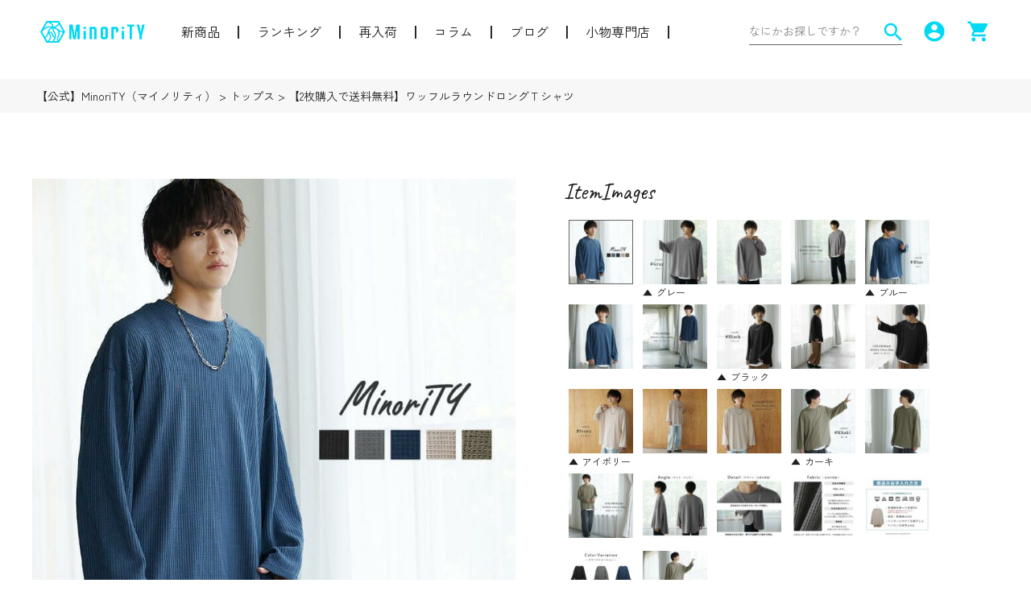

--- FILE ---
content_type: text/html;charset=UTF-8
request_url: https://www.minority-ev.jp/c/all/67454
body_size: 20014
content:
<!DOCTYPE html>
<html lang="ja"><head>
  <meta charset="UTF-8">
  
  <title>ワッフルラウンドロンT</title>
  <meta name="viewport" content="width=device-width">


    <meta name="description" content="【2枚購入で送料無料】ワッフルラウンドロングＴシャツ トップス MinoriTY">
  
  <link rel="stylesheet" href="https://minority.itembox.design/system/fs_style.css?t=20251118042549">
  <link rel="stylesheet" href="https://minority.itembox.design/generate/theme8/fs_theme.css?t=20260121113923">
  <link rel="stylesheet" href="https://minority.itembox.design/generate/theme8/fs_original.css?t=20260121113923">
  
  <link rel="canonical" href="https://www.minority-ev.jp/c/0000000100/67454">
  
  
  
  
  <script>
    window._FS=window._FS||{};_FS.val={"tiktok":{"enabled":false,"pixelCode":null},"recaptcha":{"enabled":false,"siteKey":null},"clientInfo":{"memberId":"guest","fullName":"ゲスト","lastName":"","firstName":"ゲスト","nickName":"ゲスト","stageId":"","stageName":"","subscribedToNewsletter":"false","loggedIn":"false","totalPoints":"","activePoints":"","pendingPoints":"","purchasePointExpiration":"","specialPointExpiration":"","specialPoints":"","pointRate":"","companyName":"","membershipCardNo":"","wishlist":"","prefecture":""},"enhancedEC":{"ga4Dimensions":{"userScope":{"login":"{@ member.logged_in @}","stage":"{@ member.stage_order @}"}},"amazonCheckoutName":"Amazonペイメント","measurementId":"G-JP7T0J8C3Z","dimensions":{"dimension1":{"key":"log","value":"{@ member.logged_in @}"},"dimension2":{"key":"mem","value":"{@ member.stage_order @}"}}},"shopKey":"minority","device":"PC","productType":"1","cart":{"stayOnPage":false}};
  </script>
  
  <script src="/shop/js/webstore-nr.js?t=20251118042549"></script>
  <script src="/shop/js/webstore-vg.js?t=20251118042549"></script>
  
    <script src="//r2.future-shop.jp/fs.minority/pc/recommend.js"></script>
  
  
  
  
  
  
  
  
    <script type="text/javascript" >
      document.addEventListener('DOMContentLoaded', function() {
        _FS.CMATag('{"fs_member_id":"{@ member.id @}","fs_page_kind":"product","fs_product_url":"67454"}')
      })
    </script>
  
  
  <!-- style.css -->
<link rel="stylesheet" type="text/css" href="https://minority.itembox.design/item/reset_new.css?t=20260122135118">
<link href="https://fonts.googleapis.com/icon?family=Material+Icons" rel="stylesheet">
<link rel="stylesheet" type="text/css" href="https://minority.itembox.design/item/slick.css?t=20260122135118"/>
<link rel="stylesheet" type="text/css" href="https://minority.itembox.design/item/slick-theme.css?t=20260122135118"/>
<link rel="apple-touch-icon" sizes="180x180" href="https://minority.itembox.design/item/apple-touch-icon.png?t=20260122135118">
<link rel="icon" type="image/x-icon" href="https://minority.itembox.design/item/top/favicon.svg?t=20260122135118">
<meta name="facebook-domain-verification" content="ju7j0qkxaitfsupr2drijwdhghe3uo" />
<!-- ピンタレスト -->
<meta name="p:domain_verify" content="6131560f76f5d2717a30f175b6e8ecd1"/>
<!-- ピンタレスト -->

<!-- レコメンド -->
<script type="text/javascript" src="//r2.future-shop.jp/fs.shopkey/pc/recommend.js" charset="UTF-8"></script>
<script async src="https://www.googletagmanager.com/gtag/js?id=G-JP7T0J8C3Z"></script>

<script><!--
_FS.setTrackingTag('%3Cscript+type%3D%22text%2Fjavascript%22+src%3D%22%2F%2Fdynamic.criteo.com%2Fjs%2Fld%2Fld.js%3Fa%3D90813%22+async%3D%22true%22%3E%3C%2Fscript%3E%0A%3C%21--+Google+Tag+Manager+--%3E%0D%0A%3Cscript%3E%28function%28w%2Cd%2Cs%2Cl%2Ci%29%7Bw%5Bl%5D%3Dw%5Bl%5D%7C%7C%5B%5D%3Bw%5Bl%5D.push%28%7B%27gtm.start%27%3A%0D%0Anew+Date%28%29.getTime%28%29%2Cevent%3A%27gtm.js%27%7D%29%3Bvar+f%3Dd.getElementsByTagName%28s%29%5B0%5D%2C%0D%0Aj%3Dd.createElement%28s%29%2Cdl%3Dl%21%3D%27dataLayer%27%3F%27%26l%3D%27%2Bl%3A%27%27%3Bj.async%3Dtrue%3Bj.src%3D%0D%0A%27https%3A%2F%2Fwww.googletagmanager.com%2Fgtm.js%3Fid%3D%27%2Bi%2Bdl%3Bf.parentNode.insertBefore%28j%2Cf%29%3B%0D%0A%7D%29%28window%2Cdocument%2C%27script%27%2C%27dataLayer%27%2C%27GTM-MJHWNKM%27%29%3B%3C%2Fscript%3E%0D%0A%3C%21--+End+Google+Tag+Manager+--%3E%0A%3C%21--+Global+site+tag+%28gtag.js%29+-+Google+Ads%3A+848365586+--%3E%0D%0A%3Cscript+async+src%3D%22https%3A%2F%2Fwww.googletagmanager.com%2Fgtag%2Fjs%3Fid%3DAW-848365586%22%3E%3C%2Fscript%3E%0D%0A%3Cscript%3E%0D%0A++window.dataLayer+%3D+window.dataLayer+%7C%7C+%5B%5D%3B%0D%0A++function+gtag%28%29%7BdataLayer.push%28arguments%29%3B%7D%0D%0A++gtag%28%27js%27%2C+new+Date%28%29%29%3B%0D%0A%0D%0A++gtag%28%27config%27%2C+%27AW-848365586%27%29%3B%0D%0A%3C%2Fscript%3E%0D%0A%0D%0A%0D%0A%3Cscript%3E%0D%0A++gtag%28%27event%27%2C+%27page_view%27%2C+%7B%0D%0A++++%27send_to%27%3A+%27AW-848365586%27%2C%0D%0A++++%27value%27%3A+%27replace+with+value%27%2C%0D%0A++++%27items%27%3A+%5B%7B%0D%0A++++++%27id%27%3A+%274003%27%2C%0D%0A++++++%27google_business_vertical%27%3A+%27retail%27%0D%0A++++%7D%5D%0D%0A++%7D%29%3B%0D%0A%3C%2Fscript%3E%0A%3Cscript+type%3D%22text%2Fjavascript%22%3Ercm_user_id+%3D%27%7B%40+member.id+%40%7D%27%3B%3C%2Fscript%3E%0A%3C%21--+LINE+Tag+Base+Code+--%3E%0A%3C%21--+Do+Not+Modify+--%3E%0A%3Cscript%3E%0A%28function%28g%2Cd%2Co%29%7B%0A++g._ltq%3Dg._ltq%7C%7C%5B%5D%3Bg._lt%3Dg._lt%7C%7Cfunction%28%29%7Bg._ltq.push%28arguments%29%7D%3B%0A++var+h%3Dlocation.protocol%3D%3D%3D%27https%3A%27%3F%27https%3A%2F%2Fd.line-scdn.net%27%3A%27http%3A%2F%2Fd.line-cdn.net%27%3B%0A++var+s%3Dd.createElement%28%27script%27%29%3Bs.async%3D1%3B%0A++s.src%3Do%7C%7Ch%2B%27%2Fn%2Fline_tag%2Fpublic%2Frelease%2Fv1%2Flt.js%27%3B%0A++var+t%3Dd.getElementsByTagName%28%27script%27%29%5B0%5D%3Bt.parentNode.insertBefore%28s%2Ct%29%3B%0A++++%7D%29%28window%2C+document%29%3B%0A_lt%28%27init%27%2C+%7B%0A++customerType%3A+%27lap%27%2C%0A++tagId%3A+%27faa2f2f3-aad3-41c2-9e82-bd97373953ad%27%0A%7D%29%3B%0A_lt%28%27send%27%2C+%27pv%27%2C+%5B%27faa2f2f3-aad3-41c2-9e82-bd97373953ad%27%5D%29%3B%0A%3C%2Fscript%3E%0A%3Cnoscript%3E%0A++%3Cimg+height%3D%221%22+width%3D%221%22+style%3D%22display%3Anone%22%0A+++++++src%3D%22https%3A%2F%2Ftr.line.me%2Ftag.gif%3Fc_t%3Dlap%26t_id%3Dfaa2f2f3-aad3-41c2-9e82-bd97373953ad%26e%3Dpv%26noscript%3D1%22+%2F%3E%0A%3C%2Fnoscript%3E%0A%3C%21--+End+LINE+Tag+Base+Code+--%3E%0A%0A%3C%21--+Google+tag+%28gtag.js%29+--%3E%0A%3Cscript+async+src%3D%22https%3A%2F%2Fwww.googletagmanager.com%2Fgtag%2Fjs%3Fid%3DAW-10866414769%22%3E%3C%2Fscript%3E%0A%3Cscript%3E%0Awindow.dataLayer+%3D+window.dataLayer+%7C%7C+%5B%5D%3B%0Afunction+gtag%28%29%7BdataLayer.push%28arguments%29%3B%7D%0Agtag%28%27js%27%2C+new+Date%28%29%29%3B%0A%0Agtag%28%27config%27%2C+%27AW-10866414769%27%29%3B%0A%3C%2Fscript%3E%0A%3Cscript%3E%0Agtag%28%27event%27%2C%27view_item%27%2C+%7B%0A%27value%27%3A+2970%2C%0A%27items%27%3A+%5B%0A%7B%0A%27id%27%3A+4003%2C%0A%27google_business_vertical%27%3A+%27retail%27%0A%7D%0A%5D%0A%7D%29%3B%0A%3C%2Fscript%3E%0A%3Cscript+async+src%3D%22https%3A%2F%2Fs.yimg.jp%2Fimages%2Flisting%2Ftool%2Fcv%2Fytag.js%22%3E%3C%2Fscript%3E%0A%3Cscript%3E%0Awindow.yjDataLayer+%3D+window.yjDataLayer+%7C%7C+%5B%5D%3B%0Afunction+ytag%28%29+%7B+yjDataLayer.push%28arguments%29%3B+%7D%0Aytag%28%7B%22type%22%3A%22ycl_cookie%22%7D%29%3B%0A%3C%2Fscript%3E%0A%3Cscript+async+src%3D%22https%3A%2F%2Fs.yimg.jp%2Fimages%2Flisting%2Ftool%2Fcv%2Fytag.js%22%3E%3C%2Fscript%3E%0A%3Cscript%3E%0Awindow.yjDataLayer+%3D+window.yjDataLayer+%7C%7C+%5B%5D%3B%0Afunction+ytag%28%29+%7B+yjDataLayer.push%28arguments%29%3B+%7D%0Aytag%28%7B%22type%22%3A%22ycl_cookie%22%7D%29%3B%0A%3C%2Fscript%3E%0A%3Cscript+async+src%3D%22https%3A%2F%2Fs.yimg.jp%2Fimages%2Flisting%2Ftool%2Fcv%2Fytag.js%22%3E%3C%2Fscript%3E%0A%3Cscript%3E%0Awindow.yjDataLayer+%3D+window.yjDataLayer+%7C%7C+%5B%5D%3B%0Afunction+ytag%28%29+%7B+yjDataLayer.push%28arguments%29%3B+%7D%0Aytag%28%7B%0A++%22type%22%3A%22yjad_retargeting%22%2C%0A++%22config%22%3A%7B%0A++++%22yahoo_retargeting_id%22%3A+%221P7EMTPCBJ%22%2C%0A++++%22yahoo_retargeting_label%22%3A+%22%22%2C%0A++++%22yahoo_retargeting_page_type%22%3A+%22%22%2C%0A++++%22yahoo_retargeting_items%22%3A%5B%0A++++++%7Bitem_id%3A+%27%27%2C+category_id%3A+%27%27%2C+price%3A+%27%27%2C+quantity%3A+%27%27%7D%0A++++%5D%0A++%7D%0A%7D%29%3B%0A%3C%2Fscript%3E%0A%3Cscript+type%3D%22text%2Fjavascript%22%3E%0A++++%28function%28c%2Cl%2Ca%2Cr%2Ci%2Ct%2Cy%29%7B%0A++++++++c%5Ba%5D%3Dc%5Ba%5D%7C%7Cfunction%28%29%7B%28c%5Ba%5D.q%3Dc%5Ba%5D.q%7C%7C%5B%5D%29.push%28arguments%29%7D%3B%0A++++++++t%3Dl.createElement%28r%29%3Bt.async%3D1%3Bt.src%3D%22https%3A%2F%2Fwww.clarity.ms%2Ftag%2F%22%2Bi%3B%0A++++++++y%3Dl.getElementsByTagName%28r%29%5B0%5D%3By.parentNode.insertBefore%28t%2Cy%29%3B%0A++++%7D%29%28window%2C+document%2C+%22clarity%22%2C+%22script%22%2C+%22ez3tz8srum%22%29%3B%0A%3C%2Fscript%3E%0A%3C%21--+Meta+Pixel+Code+--%3E%0A%3Cscript%3E%0A%21function%28f%2Cb%2Ce%2Cv%2Cn%2Ct%2Cs%29%0A%7Bif%28f.fbq%29return%3Bn%3Df.fbq%3Dfunction%28%29%7Bn.callMethod%3F%0An.callMethod.apply%28n%2Carguments%29%3An.queue.push%28arguments%29%7D%3B%0Aif%28%21f._fbq%29f._fbq%3Dn%3Bn.push%3Dn%3Bn.loaded%3D%210%3Bn.version%3D%272.0%27%3B%0An.queue%3D%5B%5D%3Bt%3Db.createElement%28e%29%3Bt.async%3D%210%3B%0At.src%3Dv%3Bs%3Db.getElementsByTagName%28e%29%5B0%5D%3B%0As.parentNode.insertBefore%28t%2Cs%29%7D%28window%2C+document%2C%27script%27%2C%0A%27https%3A%2F%2Fconnect.facebook.net%2Fen_US%2Ffbevents.js%27%29%3B%0Afbq%28%27init%27%2C+%27302632821980165%27%29%3B%0Afbq%28%27track%27%2C+%27PageView%27%29%3B%0A%3C%2Fscript%3E%0A%3Cnoscript%3E%3Cimg+height%3D%221%22+width%3D%221%22+style%3D%22display%3Anone%22%0Asrc%3D%22https%3A%2F%2Fwww.facebook.com%2Ftr%3Fid%3D302632821980165%26ev%3DPageView%26noscript%3D1%22%0A%2F%3E%3C%2Fnoscript%3E%0A%3C%21--+End+Meta+Pixel+Code+--%3E%0A%3Cinput+type%3D%22hidden%22+name%3D%22bdCustomerId%22+id%3D%22bdCustomerId%22+value%3D%22%7B%40+member.id+%40%7D%22%3E');
--></script>
</head>
<body class="fs-body-product fs-body-product-67454" id="fs_ProductDetails">
<script><!--
_FS.setTrackingTag('%3Cscript+type%3D%22text%2Fjavascript%22%3E++%0Awindow.criteo_q+%3D+window.criteo_q+%7C%7C+%5B%5D%3B+%0Awindow.criteo_q.push%28%0A%09%09%7B+event%3A+%22setAccount%22%2C+account%3A+%2290813%22+%7D%2C+%0A%09%09%7B+event%3A+%22setSiteType%22%2C+type%3A+%22d%22+%7D%2C+%0A%09%09%7B+event%3A+%22viewItem%22%2C+item%3A+%224003%22+%7D%2C%0A%09%09%7B+event%3A+%22setCustomerId%22%2C+id%3A+%22%7B%40+member.id+%40%7D%22+%7D%0A%29%3B+%0A%3C%2Fscript%3E%0A%3C%21--+Google+Tag+Manager+%28noscript%29+--%3E%0D%0A%3Cnoscript%3E%3Ciframe+src%3D%22https%3A%2F%2Fwww.googletagmanager.com%2Fns.html%3Fid%3DGTM-MJHWNKM%22%0D%0Aheight%3D%220%22+width%3D%220%22+style%3D%22display%3Anone%3Bvisibility%3Ahidden%22%3E%3C%2Fiframe%3E%3C%2Fnoscript%3E%0D%0A%3C%21--+End+Google+Tag+Manager+%28noscript%29+--%3E');
--></script>
<div class="fs-l-page">
<header class="pc_header">
<div class="hd_part1">
<a href="https://www.minority-ev.jp/"><img src="https://minority.itembox.design/item/logo_new.png?t=20260122135118"></a>
<ul>
    <li><a href="https://www.minority-ev.jp/c/new">新商品</a></li>
<li><a href="https://www.minority-ev.jp/f/ranking">ランキング</a></li>
    <li><a href="https://www.minority-ev.jp/f/reitem">再入荷</a></li>
    <li><a href="https://www.minority-ev.jp/f/productcontent-archive">コラム</a></li>
     <!--<li><a href="https://www.minority-ev.jp/f/feature-archive">特集</a></li>-->
     <li><a href="https://www.minority-ev.jp/f/content">ブログ</a></li>
   <li><a href="https://www.minority-ev.jp/f/essential">小物専門店</a></li>
</ul>
</div>

<div class="hd_part2">
<form id="kensaku_form" action="/p/search" method="get">
<input id="kensaku_box"  name="keyword" type="text" placeholder="なにかお探しですか？"/>
<input type="hidden" name="sort" value="" />
<button type="submit" id="kensaku_btn"><span class="material-icons">search</span></button>
</form>
    <a href="https://www.minority-ev.jp/my/top" class="material-icons">account_circle</a>
    <a href="https://www.minority-ev.jp/p/cart" class="material-icons">shopping_cart</a>
</div>
</header>

<div class="topbanner">
<!--
<p>5,500円以上購入で送料無料！<span>※沖縄本島・離島は別途【中継料】が必要となります。</span></p></div> 
<p><a href="https://www.minority-ev.jp/f/Note"><b>2/28(金)お電話・メールでのお問い合わせについて</b></a></p></div>  -->



<!--
<div class="sp" style="width:90%; margin:5px auto; border:1px solid #C00; padding:3px; color:#C00; text-align:center; font-size:x-small;">
<a href="https://www2.sagawa-exp.co.jp/information/list/" style="color:#C00;"><b>【重要】天候不良による配送遅延についてのお知らせ</b></a>
</div>　

<div class="pc" style="width:950px; margin:10px auto; border:2px solid #C00; padding:7px; color:#C00; text-align:center;">
<a href="https://www2.sagawa-exp.co.jp/information/list/" style="color:#C00;"><b>【重要】天候不良による配送遅延についてのお知らせ</b></a>
</div>  -->



<!--
<div class="sp" style="width:90%; margin:2px auto; border:1px solid #C00; padding:3px; color:#C00; text-align:center; font-size:x-small;">
<a href="https://www.minority-ev.jp/f/vacation" style="color:#C00;"><b>【重要】年末年始休業のお知らせ</b></a>
</div> 

<div class="pc" style="width:950px; margin:15px auto; border:2px solid #C00; padding:7px; color:#C00; text-align:center;">
<a href="https://www.minority-ev.jp/f/vacation" style="color:#C00;"><b>【重要】年末年始休業のお知らせ</b></a>
</div>


-->
<!--

<div class="pc" style="width:950px; margin:15px auto; border:2px solid #C00; padding:7px; color:#C00; text-align:center;">
<a href="https://www.minority-ev.jp/f/Note" style="color:#C00;"><b>2/28(金)お電話・メールでのお問い合わせについて</b></a>
</div>

<br><br><br>
<div class="sp" style="width:90%; margin:2px auto; border:1px solid #C00; padding:3px; color:#C00; text-align:center; font-size:x-small;">
<a href="https://www.minority-ev.jp/f/Note" style="color:#C00;"><b>2/28(金)お電話・メールでのお問い合わせについて</b></a>
</div> 
-->


</div><!--topbanner終わり-->

<!--
<div class="sp" style="width:90%; margin:5px auto; border:1px solid #C00; padding:3px; color:#C00; text-align:center; font-size:x-small;">
<a href="https://www.minority-ev.jp/f/tien" style="color:#C00;"><b>【重要】天候不良による一部地域への配送ついてのお知らせ</b></a>
</div>　

<div class="pc" style="width:950px; margin:10px auto; border:2px solid #C00; padding:7px; color:#C00; text-align:center;">
<a href="https://www.minority-ev.jp/f/tien" style="color:#C00;"><b>【重要】天候不良による一部地域への配送ついてのお知らせ</b></a>
</div>-->

<!--
<div class="sp" style="width:90%; margin:5px auto; border:1px solid #C00; padding:3px; text-align:center; font-size:x-small;">
<p style="color:#C00;"><b>4/17(水)・18(木) お電話・メールでのお問い合わせについて</b></p>
<p style="font-size: 1.0rem;">4/17(水)・18(木)は社員研修のため、誠に勝手ながらお電話・メールでのお問い合わせ受付時間を【<span style="color:#C00;">17:00</span>まで】とさせていただきます。<br>
    お客様にはご不便ならびにご迷惑をおかけいたしますが、何卒ご了承賜りますようお願い申し上げます。</p>    
</div>　

<div class="pc" style="width:950px; margin:10px auto; border:2px solid #C00; padding:7px; text-align:center;">
<p style="color:#C00;"><b>4/17(水)・18(木) お電話・メールでのお問い合わせ受付時間について</b></p>
<p style="font-size: 1.0rem;">4/17(水)・18(木)は社員研修のため、誠に勝手ながらお電話・メールでのお問い合わせ受付時間を【<span style="color:#C00;">17:00</span>まで】とさせていただきます。<br>
    お客様にはご不便ならびにご迷惑をおかけいたしますが、何卒ご了承賜りますようお願い申し上げます。</p>
</div>
-->

<!--
<div class="sp" style="width:90%; margin:2px auto; border:1px solid #C00; padding:3px; color:#C00; text-align:center; font-size:x-small;">
<a href="https://www.minority-ev.jp/f/20191226" style="color:#C00;"><b>【重要】夏季休業のお知らせ</b></a>
</div> 

<div class="pc" style="width:950px; margin:15px auto; border:2px solid #C00; padding:7px; color:#C00; text-align:center;">
<a href="https://www.minority-ev.jp/f/20191226" style="color:#C00;"><b>【重要】夏季休業のお知らせ</b></a>
</div> 
-->



<!--

<div class="sp" style="width:90%; margin:1px auto; border:1px solid #ffffff; padding:3px; color:#ffffff; text-align:center; font-size:x-small;">
<a href="https://www.minority-ev.jp/f/20241121"><img src=https://minority.itembox.design/item/20241121/he_su.jpg?t=20260122135118"></a>
</div>              

<div class="pc" style="width:950px; margin:15px auto; border:2px solid #FFFF; padding:7px; color:#FFFF; text-align:center;">
<a href="https://www.minority-ev.jp/f/20241121"><img src="https://minority.itembox.design/item/20241121/he_su.jpg?t=20260122135118"></a>
</div>

-->


<!--　
<div class="sp" style="width:90%; margin:1px auto; border:1px solid #ffffff; padding:3px; color:#ffffff; text-align:center; font-size:x-small;">
<a href="https://www.minority-ev.jp/c/all/66764"><img src="https://minority.itembox.design/item/66764_2024sp.jpg?t=20260122135118"></a>
</div>              

<div class="pc" style="width:950px; margin:15px auto; border:2px solid #FFFF; padding:7px; color:#FFFF; text-align:center;">
<a href="https://www.minority-ev.jp/c/all/66764"><img src="https://minority.itembox.design/item/66764_2024sp.jpg?t=20260122135118"></a>
</div>
-->


<div class="sp" style="width:90%; margin:1px auto; border:1px solid #ffffff; padding:3px; color:#ffffff; text-align:center; font-size:x-small;">
<a href="https://www.minority-ev.jp/c/all/68266"><img src="https://minority.itembox.design/item/68266_pc.jpg?t=20260122135118"></a>
</div>  
<!--<p class="oshirase"><a href="https://www.minority-ev.jp/f/cashless"><i class="material-icons">error_outline</i>キャッシュレス・消費者還元事業に関しまして</a></p>-->
<!--<p class="oshirase"><a href="https://www.minority-ev.jp/f/SUMMEREVENT"><i class="material-icons">error_outline</i>＼MinoriTYスーパーセール開催中／</a></p>-->
<!--<p class="oshirase"><a href="https://www.minority-ev.jp/f/tien"><i class="material-icons">error_outline</i>低気圧による降雪の集配・配送遅延について┃1月13日更新</a></p>-->
<!--<p class="oshirase"><a href="https://www.minority-ev.jp/f/hep_five"><i class="material-icons">error_outline</i>大阪・梅田【HEP FIVE店オープン】┃11月3日</a></p>-->
<!--<p class="oshirase"><a href="https://www.minority-ev.jp/f/vacation"><i class="material-icons">error_outline</i>【重要】ゴールデンウイーク中の営業についてのお知らせ┃2021年4月29日更新</a></p>-->

<!--<div class="info_banner">
	<a href="https://www.minority-ev.jp/c/all/ssf4263a"><img src=""></a>
</div>-->
<!--
<div class="info_banner">
<a href="https://www.minority-ev.jp/c/all/65704"><img src="https://minority.itembox.design/item/65704_he-.jpg?t=20260122135118"></a>
</div>　-->
<!--
<div class="info_banner">
	<a href="https://www.instagram.com/minority_evergreen/"><img src="https://minority.itembox.design/item/insta.jpg?t=20260122135118"></a>
</div>-->

<!--けすやつ-->


<!-- **パンくずリストパーツ （システムパーツ） ↓↓ -->
<nav class="fs-c-breadcrumb">
<ol class="fs-c-breadcrumb__list">
<li class="fs-c-breadcrumb__listItem">
<a href="/">【公式】MinoriTY（マイノリティ）</a>
</li>
<li class="fs-c-breadcrumb__listItem">
<a href="/c/0000000100">トップス</a>
</li>
<li class="fs-c-breadcrumb__listItem">
【2枚購入で送料無料】ワッフルラウンドロングＴシャツ
</li>
</ol>
</nav>
<!-- **パンくずリストパーツ （システムパーツ） ↑↑ -->
<main class="fs-l-main fs-l-product3"><div id="fs-page-error-container" class="fs-c-panelContainer">
  
  
</div>
<section class="fs-l-pageMain"><!-- **商品詳細エリア（システムパーツグループ）↓↓ -->
<form id="fs_form">
<input type="hidden" name="productId" value="4003">

<div class="fs-l-productLayout fs-system-product" data-product-id="4003" data-vertical-variation-no="" data-horizontal-variation-no=""><div class="fs-l-productLayout__item fs-l-productLayout__item--1"><div class="fs-l-productMainImageContainer fs-l-productMainImageContainer--1">
<!-- **商品画像パーツ（システムパーツ ）↓↓ -->
<div class="fs-c-productMainImage">
  
  <div class="fs-c-productMainImage__image">
    <img src="https://minority.itembox.design/product/040/000000004003/000000004003-01-l.jpg?t&#x3D;20260115114433" alt="">
  </div>
  
  <div class="fs-c-productMainImage__expandButton fs-c-buttonContainer">
    <button type="button" class="fs-c-button--viewExtendedImage fs-c-button--plain">
<span class="fs-c-button__label">画像拡大</span>
</button>
  </div>
  <aside class="fs-c-productImageModal" style="display: none;">
    <div class="fs-c-productImageModal__inner">
      <span class="fs-c-productImageModal__close" role="button" aria-label="閉じる"></span>
      <div class="fs-c-productImageModal__contents">
        <div class="fs-c-productImageModalCarousel fs-c-slick">
          <div class="fs-c-productImageModalCarousel__track">
          
            <div>
              <figure class="fs-c-productImageModalCarousel__figure">
                
                <img data-lazy="https://minority.itembox.design/product/040/000000004003/000000004003-01-xl.jpg?t&#x3D;20260115114433" alt="" src="https://minority.itembox.design/item/src/loading.svg?t&#x3D;20260122135118" class="fs-c-productImageModalCarousel__figure__image">
              </figure>
            </div>
          
            <div>
              <figure class="fs-c-productImageModalCarousel__figure">
                
                <figcaption class="fs-c-productImageModalCarousel__figure__caption">グレー</figcaption>
                
                <img data-lazy="https://minority.itembox.design/product/040/000000004003/000000004003-02-xl.jpg?t&#x3D;20260115114433" alt="" src="https://minority.itembox.design/item/src/loading.svg?t&#x3D;20260122135118" class="fs-c-productImageModalCarousel__figure__image">
              </figure>
            </div>
          
            <div>
              <figure class="fs-c-productImageModalCarousel__figure">
                
                <img data-lazy="https://minority.itembox.design/product/040/000000004003/000000004003-03-xl.jpg?t&#x3D;20260115114433" alt="" src="https://minority.itembox.design/item/src/loading.svg?t&#x3D;20260122135118" class="fs-c-productImageModalCarousel__figure__image">
              </figure>
            </div>
          
            <div>
              <figure class="fs-c-productImageModalCarousel__figure">
                
                <img data-lazy="https://minority.itembox.design/product/040/000000004003/000000004003-04-xl.jpg?t&#x3D;20260115114433" alt="" src="https://minority.itembox.design/item/src/loading.svg?t&#x3D;20260122135118" class="fs-c-productImageModalCarousel__figure__image">
              </figure>
            </div>
          
            <div>
              <figure class="fs-c-productImageModalCarousel__figure">
                
                <figcaption class="fs-c-productImageModalCarousel__figure__caption">ブルー</figcaption>
                
                <img data-lazy="https://minority.itembox.design/product/040/000000004003/000000004003-05-xl.jpg?t&#x3D;20260115114433" alt="" src="https://minority.itembox.design/item/src/loading.svg?t&#x3D;20260122135118" class="fs-c-productImageModalCarousel__figure__image">
              </figure>
            </div>
          
            <div>
              <figure class="fs-c-productImageModalCarousel__figure">
                
                <img data-lazy="https://minority.itembox.design/product/040/000000004003/000000004003-06-xl.jpg?t&#x3D;20260115114433" alt="" src="https://minority.itembox.design/item/src/loading.svg?t&#x3D;20260122135118" class="fs-c-productImageModalCarousel__figure__image">
              </figure>
            </div>
          
            <div>
              <figure class="fs-c-productImageModalCarousel__figure">
                
                <img data-lazy="https://minority.itembox.design/product/040/000000004003/000000004003-07-xl.jpg?t&#x3D;20260115114433" alt="" src="https://minority.itembox.design/item/src/loading.svg?t&#x3D;20260122135118" class="fs-c-productImageModalCarousel__figure__image">
              </figure>
            </div>
          
            <div>
              <figure class="fs-c-productImageModalCarousel__figure">
                
                <figcaption class="fs-c-productImageModalCarousel__figure__caption">ブラック</figcaption>
                
                <img data-lazy="https://minority.itembox.design/product/040/000000004003/000000004003-08-xl.jpg?t&#x3D;20260115114433" alt="" src="https://minority.itembox.design/item/src/loading.svg?t&#x3D;20260122135118" class="fs-c-productImageModalCarousel__figure__image">
              </figure>
            </div>
          
            <div>
              <figure class="fs-c-productImageModalCarousel__figure">
                
                <img data-lazy="https://minority.itembox.design/product/040/000000004003/000000004003-09-xl.jpg?t&#x3D;20260115114433" alt="" src="https://minority.itembox.design/item/src/loading.svg?t&#x3D;20260122135118" class="fs-c-productImageModalCarousel__figure__image">
              </figure>
            </div>
          
            <div>
              <figure class="fs-c-productImageModalCarousel__figure">
                
                <img data-lazy="https://minority.itembox.design/product/040/000000004003/000000004003-10-xl.jpg?t&#x3D;20260115114433" alt="" src="https://minority.itembox.design/item/src/loading.svg?t&#x3D;20260122135118" class="fs-c-productImageModalCarousel__figure__image">
              </figure>
            </div>
          
            <div>
              <figure class="fs-c-productImageModalCarousel__figure">
                
                <figcaption class="fs-c-productImageModalCarousel__figure__caption">アイボリー</figcaption>
                
                <img data-lazy="https://minority.itembox.design/product/040/000000004003/000000004003-11-xl.jpg?t&#x3D;20260115114433" alt="" src="https://minority.itembox.design/item/src/loading.svg?t&#x3D;20260122135118" class="fs-c-productImageModalCarousel__figure__image">
              </figure>
            </div>
          
            <div>
              <figure class="fs-c-productImageModalCarousel__figure">
                
                <img data-lazy="https://minority.itembox.design/product/040/000000004003/000000004003-12-xl.jpg?t&#x3D;20260115114433" alt="" src="https://minority.itembox.design/item/src/loading.svg?t&#x3D;20260122135118" class="fs-c-productImageModalCarousel__figure__image">
              </figure>
            </div>
          
            <div>
              <figure class="fs-c-productImageModalCarousel__figure">
                
                <img data-lazy="https://minority.itembox.design/product/040/000000004003/000000004003-13-xl.jpg?t&#x3D;20260115114433" alt="" src="https://minority.itembox.design/item/src/loading.svg?t&#x3D;20260122135118" class="fs-c-productImageModalCarousel__figure__image">
              </figure>
            </div>
          
            <div>
              <figure class="fs-c-productImageModalCarousel__figure">
                
                <figcaption class="fs-c-productImageModalCarousel__figure__caption">カーキ</figcaption>
                
                <img data-lazy="https://minority.itembox.design/product/040/000000004003/000000004003-14-xl.jpg?t&#x3D;20260115114433" alt="" src="https://minority.itembox.design/item/src/loading.svg?t&#x3D;20260122135118" class="fs-c-productImageModalCarousel__figure__image">
              </figure>
            </div>
          
            <div>
              <figure class="fs-c-productImageModalCarousel__figure">
                
                <img data-lazy="https://minority.itembox.design/product/040/000000004003/000000004003-15-xl.jpg?t&#x3D;20260115114433" alt="" src="https://minority.itembox.design/item/src/loading.svg?t&#x3D;20260122135118" class="fs-c-productImageModalCarousel__figure__image">
              </figure>
            </div>
          
            <div>
              <figure class="fs-c-productImageModalCarousel__figure">
                
                <img data-lazy="https://minority.itembox.design/product/040/000000004003/000000004003-16-xl.jpg?t&#x3D;20260115114433" alt="" src="https://minority.itembox.design/item/src/loading.svg?t&#x3D;20260122135118" class="fs-c-productImageModalCarousel__figure__image">
              </figure>
            </div>
          
            <div>
              <figure class="fs-c-productImageModalCarousel__figure">
                
                <img data-lazy="https://minority.itembox.design/product/040/000000004003/000000004003-17-xl.jpg?t&#x3D;20260115114433" alt="" src="https://minority.itembox.design/item/src/loading.svg?t&#x3D;20260122135118" class="fs-c-productImageModalCarousel__figure__image">
              </figure>
            </div>
          
            <div>
              <figure class="fs-c-productImageModalCarousel__figure">
                
                <img data-lazy="https://minority.itembox.design/product/040/000000004003/000000004003-18-xl.jpg?t&#x3D;20260115114433" alt="" src="https://minority.itembox.design/item/src/loading.svg?t&#x3D;20260122135118" class="fs-c-productImageModalCarousel__figure__image">
              </figure>
            </div>
          
            <div>
              <figure class="fs-c-productImageModalCarousel__figure">
                
                <img data-lazy="https://minority.itembox.design/product/040/000000004003/000000004003-19-xl.jpg?t&#x3D;20260115114433" alt="" src="https://minority.itembox.design/item/src/loading.svg?t&#x3D;20260122135118" class="fs-c-productImageModalCarousel__figure__image">
              </figure>
            </div>
          
            <div>
              <figure class="fs-c-productImageModalCarousel__figure">
                
                <img data-lazy="https://minority.itembox.design/product/040/000000004003/000000004003-20-xl.jpg?t&#x3D;20260115114433" alt="" src="https://minority.itembox.design/item/src/loading.svg?t&#x3D;20260122135118" class="fs-c-productImageModalCarousel__figure__image">
              </figure>
            </div>
          
            <div>
              <figure class="fs-c-productImageModalCarousel__figure">
                
                <img data-lazy="https://minority.itembox.design/product/040/000000004003/000000004003-21-xl.jpg?t&#x3D;20260115114433" alt="" src="https://minority.itembox.design/item/src/loading.svg?t&#x3D;20260122135118" class="fs-c-productImageModalCarousel__figure__image">
              </figure>
            </div>
          
            <div>
              <figure class="fs-c-productImageModalCarousel__figure">
                
                <img data-lazy="https://minority.itembox.design/product/040/000000004003/000000004003-22-xl.jpg?t&#x3D;20260115114433" alt="" src="https://minority.itembox.design/item/src/loading.svg?t&#x3D;20260122135118" class="fs-c-productImageModalCarousel__figure__image">
              </figure>
            </div>
          
          </div>
        </div>
      </div>
    </div>
  </aside>
</div>
<div class="fs-c-productThumbnail">

  
    <figure class="fs-c-productThumbnail__image is-active">
      <img src="https://minority.itembox.design/product/040/000000004003/000000004003-01-xs.jpg?t&#x3D;20260115114433" alt=""
        data-main-image-url="https://minority.itembox.design/product/040/000000004003/000000004003-01-l.jpg?t&#x3D;20260115114433"
        data-main-image-alt=""
        
          data-vertical-variation-no=""
          data-variation-thumbnail="false"
          data-representative-variation="false"
       
        >
      
    </figure>
  

  
    <figure class="fs-c-productThumbnail__image">
      <img src="https://minority.itembox.design/product/040/000000004003/000000004003-02-xs.jpg?t&#x3D;20260115114433" alt=""
        data-main-image-url="https://minority.itembox.design/product/040/000000004003/000000004003-02-l.jpg?t&#x3D;20260115114433"
        data-main-image-alt=""
        
          data-vertical-variation-no="1"
          data-variation-thumbnail="true"
          data-representative-variation="true"
       
        >
      
      <figcaption class="fs-c-productThumbnail__image__caption">グレー</figcaption>
      
    </figure>
  

  
    <figure class="fs-c-productThumbnail__image">
      <img src="https://minority.itembox.design/product/040/000000004003/000000004003-03-xs.jpg?t&#x3D;20260115114433" alt=""
        data-main-image-url="https://minority.itembox.design/product/040/000000004003/000000004003-03-l.jpg?t&#x3D;20260115114433"
        data-main-image-alt=""
        
          data-vertical-variation-no=""
          data-variation-thumbnail="false"
          data-representative-variation="false"
       
        >
      
    </figure>
  

  
    <figure class="fs-c-productThumbnail__image">
      <img src="https://minority.itembox.design/product/040/000000004003/000000004003-04-xs.jpg?t&#x3D;20260115114433" alt=""
        data-main-image-url="https://minority.itembox.design/product/040/000000004003/000000004003-04-l.jpg?t&#x3D;20260115114433"
        data-main-image-alt=""
        
          data-vertical-variation-no=""
          data-variation-thumbnail="false"
          data-representative-variation="false"
       
        >
      
    </figure>
  

  
    <figure class="fs-c-productThumbnail__image">
      <img src="https://minority.itembox.design/product/040/000000004003/000000004003-05-xs.jpg?t&#x3D;20260115114433" alt=""
        data-main-image-url="https://minority.itembox.design/product/040/000000004003/000000004003-05-l.jpg?t&#x3D;20260115114433"
        data-main-image-alt=""
        
          data-vertical-variation-no="2"
          data-variation-thumbnail="true"
          data-representative-variation="false"
       
        >
      
      <figcaption class="fs-c-productThumbnail__image__caption">ブルー</figcaption>
      
    </figure>
  

  
    <figure class="fs-c-productThumbnail__image">
      <img src="https://minority.itembox.design/product/040/000000004003/000000004003-06-xs.jpg?t&#x3D;20260115114433" alt=""
        data-main-image-url="https://minority.itembox.design/product/040/000000004003/000000004003-06-l.jpg?t&#x3D;20260115114433"
        data-main-image-alt=""
        
          data-vertical-variation-no=""
          data-variation-thumbnail="false"
          data-representative-variation="false"
       
        >
      
    </figure>
  

  
    <figure class="fs-c-productThumbnail__image">
      <img src="https://minority.itembox.design/product/040/000000004003/000000004003-07-xs.jpg?t&#x3D;20260115114433" alt=""
        data-main-image-url="https://minority.itembox.design/product/040/000000004003/000000004003-07-l.jpg?t&#x3D;20260115114433"
        data-main-image-alt=""
        
          data-vertical-variation-no=""
          data-variation-thumbnail="false"
          data-representative-variation="false"
       
        >
      
    </figure>
  

  
    <figure class="fs-c-productThumbnail__image">
      <img src="https://minority.itembox.design/product/040/000000004003/000000004003-08-xs.jpg?t&#x3D;20260115114433" alt=""
        data-main-image-url="https://minority.itembox.design/product/040/000000004003/000000004003-08-l.jpg?t&#x3D;20260115114433"
        data-main-image-alt=""
        
          data-vertical-variation-no="4"
          data-variation-thumbnail="true"
          data-representative-variation="false"
       
        >
      
      <figcaption class="fs-c-productThumbnail__image__caption">ブラック</figcaption>
      
    </figure>
  

  
    <figure class="fs-c-productThumbnail__image">
      <img src="https://minority.itembox.design/product/040/000000004003/000000004003-09-xs.jpg?t&#x3D;20260115114433" alt=""
        data-main-image-url="https://minority.itembox.design/product/040/000000004003/000000004003-09-l.jpg?t&#x3D;20260115114433"
        data-main-image-alt=""
        
          data-vertical-variation-no=""
          data-variation-thumbnail="false"
          data-representative-variation="false"
       
        >
      
    </figure>
  

  
    <figure class="fs-c-productThumbnail__image">
      <img src="https://minority.itembox.design/product/040/000000004003/000000004003-10-xs.jpg?t&#x3D;20260115114433" alt=""
        data-main-image-url="https://minority.itembox.design/product/040/000000004003/000000004003-10-l.jpg?t&#x3D;20260115114433"
        data-main-image-alt=""
        
          data-vertical-variation-no=""
          data-variation-thumbnail="false"
          data-representative-variation="false"
       
        >
      
    </figure>
  

  
    <figure class="fs-c-productThumbnail__image">
      <img src="https://minority.itembox.design/product/040/000000004003/000000004003-11-xs.jpg?t&#x3D;20260115114433" alt=""
        data-main-image-url="https://minority.itembox.design/product/040/000000004003/000000004003-11-l.jpg?t&#x3D;20260115114433"
        data-main-image-alt=""
        
          data-vertical-variation-no="5"
          data-variation-thumbnail="true"
          data-representative-variation="false"
       
        >
      
      <figcaption class="fs-c-productThumbnail__image__caption">アイボリー</figcaption>
      
    </figure>
  

  
    <figure class="fs-c-productThumbnail__image">
      <img src="https://minority.itembox.design/product/040/000000004003/000000004003-12-xs.jpg?t&#x3D;20260115114433" alt=""
        data-main-image-url="https://minority.itembox.design/product/040/000000004003/000000004003-12-l.jpg?t&#x3D;20260115114433"
        data-main-image-alt=""
        
          data-vertical-variation-no=""
          data-variation-thumbnail="false"
          data-representative-variation="false"
       
        >
      
    </figure>
  

  
    <figure class="fs-c-productThumbnail__image">
      <img src="https://minority.itembox.design/product/040/000000004003/000000004003-13-xs.jpg?t&#x3D;20260115114433" alt=""
        data-main-image-url="https://minority.itembox.design/product/040/000000004003/000000004003-13-l.jpg?t&#x3D;20260115114433"
        data-main-image-alt=""
        
          data-vertical-variation-no=""
          data-variation-thumbnail="false"
          data-representative-variation="false"
       
        >
      
    </figure>
  

  
    <figure class="fs-c-productThumbnail__image">
      <img src="https://minority.itembox.design/product/040/000000004003/000000004003-14-xs.jpg?t&#x3D;20260115114433" alt=""
        data-main-image-url="https://minority.itembox.design/product/040/000000004003/000000004003-14-l.jpg?t&#x3D;20260115114433"
        data-main-image-alt=""
        
          data-vertical-variation-no="6"
          data-variation-thumbnail="true"
          data-representative-variation="false"
       
        >
      
      <figcaption class="fs-c-productThumbnail__image__caption">カーキ</figcaption>
      
    </figure>
  

  
    <figure class="fs-c-productThumbnail__image">
      <img src="https://minority.itembox.design/product/040/000000004003/000000004003-15-xs.jpg?t&#x3D;20260115114433" alt=""
        data-main-image-url="https://minority.itembox.design/product/040/000000004003/000000004003-15-l.jpg?t&#x3D;20260115114433"
        data-main-image-alt=""
        
          data-vertical-variation-no=""
          data-variation-thumbnail="false"
          data-representative-variation="false"
       
        >
      
    </figure>
  

  
    <figure class="fs-c-productThumbnail__image">
      <img src="https://minority.itembox.design/product/040/000000004003/000000004003-16-xs.jpg?t&#x3D;20260115114433" alt=""
        data-main-image-url="https://minority.itembox.design/product/040/000000004003/000000004003-16-l.jpg?t&#x3D;20260115114433"
        data-main-image-alt=""
        
          data-vertical-variation-no=""
          data-variation-thumbnail="false"
          data-representative-variation="false"
       
        >
      
    </figure>
  

  
    <figure class="fs-c-productThumbnail__image">
      <img src="https://minority.itembox.design/product/040/000000004003/000000004003-17-xs.jpg?t&#x3D;20260115114433" alt=""
        data-main-image-url="https://minority.itembox.design/product/040/000000004003/000000004003-17-l.jpg?t&#x3D;20260115114433"
        data-main-image-alt=""
        
          data-vertical-variation-no=""
          data-variation-thumbnail="false"
          data-representative-variation="false"
       
        >
      
    </figure>
  

  
    <figure class="fs-c-productThumbnail__image">
      <img src="https://minority.itembox.design/product/040/000000004003/000000004003-18-xs.jpg?t&#x3D;20260115114433" alt=""
        data-main-image-url="https://minority.itembox.design/product/040/000000004003/000000004003-18-l.jpg?t&#x3D;20260115114433"
        data-main-image-alt=""
        
          data-vertical-variation-no=""
          data-variation-thumbnail="false"
          data-representative-variation="false"
       
        >
      
    </figure>
  

  
    <figure class="fs-c-productThumbnail__image">
      <img src="https://minority.itembox.design/product/040/000000004003/000000004003-19-xs.jpg?t&#x3D;20260115114433" alt=""
        data-main-image-url="https://minority.itembox.design/product/040/000000004003/000000004003-19-l.jpg?t&#x3D;20260115114433"
        data-main-image-alt=""
        
          data-vertical-variation-no=""
          data-variation-thumbnail="false"
          data-representative-variation="false"
       
        >
      
    </figure>
  

  
    <figure class="fs-c-productThumbnail__image">
      <img src="https://minority.itembox.design/product/040/000000004003/000000004003-20-xs.jpg?t&#x3D;20260115114433" alt=""
        data-main-image-url="https://minority.itembox.design/product/040/000000004003/000000004003-20-l.jpg?t&#x3D;20260115114433"
        data-main-image-alt=""
        
          data-vertical-variation-no=""
          data-variation-thumbnail="false"
          data-representative-variation="false"
       
        >
      
    </figure>
  

  
    <figure class="fs-c-productThumbnail__image">
      <img src="https://minority.itembox.design/product/040/000000004003/000000004003-21-xs.jpg?t&#x3D;20260115114433" alt=""
        data-main-image-url="https://minority.itembox.design/product/040/000000004003/000000004003-21-l.jpg?t&#x3D;20260115114433"
        data-main-image-alt=""
        
          data-vertical-variation-no=""
          data-variation-thumbnail="false"
          data-representative-variation="false"
       
        >
      
    </figure>
  

  
    <figure class="fs-c-productThumbnail__image">
      <img src="https://minority.itembox.design/product/040/000000004003/000000004003-22-xs.jpg?t&#x3D;20260115114433" alt=""
        data-main-image-url="https://minority.itembox.design/product/040/000000004003/000000004003-22-l.jpg?t&#x3D;20260115114433"
        data-main-image-alt=""
        
          data-vertical-variation-no=""
          data-variation-thumbnail="false"
          data-representative-variation="false"
       
        >
      
    </figure>
  

</div>
<!-- **商品画像パーツ（システムパーツ）↑↑ -->
</div></div>
<div class="fs-l-productLayout__item fs-l-productLayout__item--2"><div class="pcsetumei"> 
<div class="description iteminfo_boxs">
<h4>DESCRIPTION<span>アイテム説明</span></h4>
<p>
【ワッフルラウンドロンT】<br><br>●DESIGN（デザイン）<br>「凹凸がつくるこなれ感」<br><br>ざっくりと編み込まれ表面に細かな凹凸があるのが特徴のワッフル編み生地を使用したTシャツ。ゆったりと肩落ちするシルエットのオーバーサイズでヌケ感のある着心地に。1度着るとやみつきになるニットのような柔らかさを持ったTシャツです。<br><br>●FABRIC（素材）<br>「ふわっと柔らかな着心地を」<br><br>柔らかな着心地を生み出すのは、ざっくりと編み込まれた生地。糸と糸の間に空間をつくるように編み込まれているため、吸水性や吸湿性に優れています。また表面にあり凹凸は体と生地との間に空気の層を作り出すため、体温を逃しにくく保温性に優れているのもポイントです。
</p>
</div> 
 <div class="sizetable iteminfo_boxs"><h4>SIZE<span>サイズ表</span></h4><table><thead><tr><th>サイズ</th><th>着丈（前・後）</th><th>身幅</th><th>肩幅</th><th>袖丈</th><th>アームホール</th></tr></thead><tbody><tr><td>S</td> <td>69・77</td><td>62</td><td>67</td><td>45</td><td>26</td></tr><tr><td>M</td> <td>72・80</td><td>66</td><td>68</td><td>46</td><td>28</td></tr><tr><td>L</td> <td>74・82</td><td>68</td><td>70</td><td>47</td><td>29</td></tr></tbody></table><a href="https://www.minority-ev.jp/f/size"><i class="material-icons">chevron_right</i>　商品の採寸方法はこちら</a></div> 
 <div class="material iteminfo_boxs"><h4>MODEL<span>モデルデータ</span></h4><p>黒崎澪音(175cm/62kg) モデル着用：Ｍ</p></div><div class="material iteminfo_boxs"><h4>MATERIAL<span>素材</span></h4><p>ポリエステル 100％</p></div> 
 <div class="stafffit iteminfo_boxs">
<h4>FITTING<span>staff着用</span></h4>
<h2 id="blowoff">COMMENT<span>MinoriTYスタッフが着用しました!</span></h2>
<div id="wear">
<ul>
<li>
<img class="left" src="https://www.rakuten.ne.jp/gold/minority/img/staff/pc_01------.jpg">
<div class="right">
<h4>[Sサイズ]を着用しました</h4>
<p>着丈はお尻が隠れ、袖丈は手の甲が半分隠れる丈感です。ゆったりとしたサイズ感で着用できました。<br><br>&#9654;<a href="https://www.minority-ev.jp/p/staff/58052">他コーデはこちら</a><br><br></p>
</div>
</li>
<li>
<img class="left" src="https://www.rakuten.ne.jp/gold/minority/img/staff/pc_05.jpg">
<div class="right">
<h4>[Sサイズ]を着用しました</h4>
<p>着丈はお尻が隠れる丈感で、袖丈は手首までの長さです。全体的に程よくゆとりがあり、リラックス感のある着心地でした。<br><br>&#9654;<a href="https://www.minority-ev.jp/p/staff/61685">他コーデはこちら</a><br><br></p>
</div>
</li>
<li>
<img class="left" src="https://www.rakuten.ne.jp/gold/minority/img/staff/pc_06.jpg">
<div class="right">
<h4>[Mサイズ]を着用しました</h4>
<p>ゆったりしたサイズ感でした。着丈は太ももが半分隠れ、袖丈は手の甲にかかる長さです。</p>
</div>
</li>
<li>
<img class="left" src="https://www.rakuten.ne.jp/gold/minority/img/staff/pc_02----.jpg">
<div class="right">
<h4>[Lサイズ]を着用しました</h4>
<p>着丈はお尻が隠れる長さで、袖丈は手の甲が隠れる丈感でした。柔らかい生地感と大きめのサイズ感で、とても着心地がよかったです。<br><br>&#9654;<a href="https://www.minority-ev.jp/p/staff/58050">他コーデはこちら</a><br><br></p>
</div>
</li>
<li>
<img class="left" src="https://www.rakuten.ne.jp/gold/minority/img/staff/pc_03---.jpg">
<div class="right">
<h4>[Lサイズ]を着用しました</h4>
<p>締め付け感が全くないゆったりしたサイズ感でした。着丈は太ももが半分隠れ、袖丈は手の甲にかかる長さです。<br><br>&#9654;<a href="https://www.minority-ev.jp/p/staff/61684">他コーデはこちら</a></p>
</div>
</li>
<li>
<img class="left" src="https://www.rakuten.ne.jp/gold/minority/img/staff/pc_04---.jpg">
<div class="right">
<h4>[Sサイズ]を着用しました</h4>
<p>かなりゆったりしたサイズ感でした。着丈は太ももが半分隠れ、袖丈は手の甲が隠れる長さです。<br><br>&#9654;<a href="https://www.minority-ev.jp/p/staff/58054">他コーデはこちら</a><br><br></p>
</div>
</li>
</ul>
</div>
</div>
 <!--<div><a href="https://lin.ee/1gUf5k2"><img src="https://minority.itembox.design/item/concierge/product.jpg" alt="LINEサイズ・カラー相談"></a></div> -->
  

</div></div>
<div class="fs-l-productLayout__item fs-l-productLayout__item--3"><div class="style_link" style="color: #ffffff !important;"><a href="https://www.minority-ev.jp/c/all/19031">一緒に合わせたいオススメのインナーはこちら！>></a></div>
<div class="style_link" style="color: #ffffff !important;"><a href="https://www.minority-ev.jp/c/all/65009">一緒に合わせたいネックレスはこちら！>></a></div>
<div class="style_link" style="color: #ffffff !important;"><a href="https://www.minority-ev.jp/f/style">　MinoriTY（マイノリティ）コーデ一覧はコチラ　>></a></div>



<!-- **商品番号パーツ（システムパーツ）↓↓ -->
<div class="fs-c-productNumber">
  <span class="fs-c-productNumber__label">商品番号</span>
  <span class="fs-c-productNumber__number">67454</span>
</div>
<!-- **商品番号パーツ（システムパーツ）↑↑ -->

<!-- **商品名パーツ（システムパーツ）↓↓ -->
<h1 class="fs-c-productNameHeading fs-c-heading">
  
  <span class="fs-c-productNameHeading__copy">MinoriTY Select</span>
  
  <span class="fs-c-productNameHeading__name">【2枚購入で送料無料】ワッフルラウンドロングＴシャツ</span>
</h1>
<!-- **商品名パーツ（システムパーツ）↑↑ -->

  




<!-- **商品価格パーツ（システムパーツ）↓↓ -->

<div class="fs-c-productPrices fs-c-productPrices--productDetail">
<div class="fs-c-productPrice fs-c-productPrice--selling">

  
    
    <span class="fs-c-productPrice__main">
      
      <span class="fs-c-productPrice__main__price fs-c-price">
        <span class="fs-c-price__currencyMark">&yen;</span>
        <span class="fs-c-price__value">2,970</span>
      </span>
    </span>
    <span class="fs-c-productPrice__addon">
      <span class="fs-c-productPrice__addon__label">税込</span>
    </span>
    
  

</div>

</div>

<!-- **商品価格パーツ（システムパーツ）↑↑ -->
<script src="https://cdn.paidy.com/promotional-messaging/general/paidy-opt-v2.js" defer="defer"></script>
<div class="_paidy-promotional-messaging" data-amount="2970"></div>

  <!-- **ポイントパーツ（システムパーツ）↓↓ -->
  
    <div class="fs-c-productPointDisplay">
      <span class="fs-c-productPointDisplay__label">[</span>
      <span class="fs-c-productPointDisplay__quantity">27</span>
      <span class="fs-c-productPointDisplay__unit">ポイント進呈 ]</span>
    </div>
  
  <!-- **ポイントパーツ（システムパーツ）↑↑ -->






<!-- **カート・バリエーションごとにボタンパーツ（システムパーツ）↓↓ -->
<input type="hidden" name="verticalVariationNo" value="">
<input type="hidden" name="horizontalVariationNo" value="">
<input type="hidden" name="verticalVariationName" value="">
<input type="hidden" name="horizontalVariationName" value="">
<input type="hidden" name="verticalAdminNo" value="">
<input type="hidden" name="horizontalAdminNo" value="">
<input type="hidden" name="staffStartSkuCode" value="">






    
    <div class="fs-c-variationAndActions">
    
      <div class="fs-c-variationAndActions__variationLabel fs-c-variationLabel">
        <span class="fs-c-variationLabel__label">カラー</span>
        
          <span class="fs-c-variationLabel__label">サイズ</span>
        
      </div>
    
        <div class="fs-c-variationAndActions__variation fs-c-variationList">
        
          
            <div class="fs-c-variationList__item">
              <div class="fs-c-variationList__item__title">ブルー</div>
              <div class="fs-c-variationList__item__body">
                
                  
                    <div class="fs-c-variationList__item__image">
                      <img src="https://minority.itembox.design/product/040/000000004003/000000004003-05-xs.jpg?t&#x3D;20260115114433" alt=""> </div>
                  
                
                
                  <ul class="fs-c-variationList__item__cart fs-c-variationCart fs-c-variationCart--withImage">
                
                  
                    
                    <li>
                    
                      <div class="fs-c-variationCart__image">
                        
                      </div>
                    
                      <div class="fs-c-variationCart__variationName">
                        <span class="fs-c-variationCart__variationName__name">S</span>
                          
                          
                        
                          
                            <span class="fs-c-variationCart__variationName__stock fs-c-variationCart__variationName__stock--outOfStock">在庫切れ</span>
                        
                        
                       
                      </div>
                      <div class="fs-c-variationCart__wishlist" data-product-id="4003" data-vertical-variation-no="2" data-horizontal-variation-no="3" data-vertical-admin-no="1091" data-horizontal-admin-no="103">
                      
                        
                            <button type="button" class="fs-c-button--addToWishList--icon fs-c-button--particular">
<span class="fs-c-button__label">お気に入りに登録する</span>
</button>
                        
                      
                      </div>
                      
                      
                        
                          <div class="fs-c-variationCart__cartButton fs-c-variationCart__cartButton--subscribeToArrivalNotice" data-product-id="4003" data-vertical-variation-no="2" data-horizontal-variation-no="3" data-vertical-admin-no="1091" data-horizontal-admin-no="103">
                              <button type="button" class="fs-c-button--subscribeToArrivalNotice--variation fs-c-button--secondary">
<span class="fs-c-button__label">再入荷お知らせ</span>
</button>
                          </div>
                        
                      
                      
                      
                    </li>
                    
                  
                    
                    <li>
                    
                      <div class="fs-c-variationCart__image">
                        
                      </div>
                    
                      <div class="fs-c-variationCart__variationName">
                        <span class="fs-c-variationCart__variationName__name">M</span>
                          
                          
                        
                            
                              <span class="fs-c-variationCart__variationName__stock fs-c-variationCart__variationName__stock--lowInStock">残りわずか</span>
                            
                          
                          
                        
                       
                      </div>
                      <div class="fs-c-variationCart__wishlist" data-product-id="4003" data-vertical-variation-no="2" data-horizontal-variation-no="1" data-vertical-admin-no="1091" data-horizontal-admin-no="104">
                      
                        
                            <button type="button" class="fs-c-button--addToWishList--icon fs-c-button--particular">
<span class="fs-c-button__label">お気に入りに登録する</span>
</button>
                        
                      
                      </div>
                      
                      <div class="fs-c-variationCart__cartButton"
                       data-product-id="4003"
                       data-vertical-variation-no="2"
                       data-horizontal-variation-no="1"
                       data-vertical-variation-name="ブルー"
                       data-horizontal-variation-name="M"
                       data-vertical-admin-no="1091"
                       data-horizontal-admin-no="104"
                       data-staff-start-sku-code=""
                       data-variation-price=""
                       data-variation-point=""
                      >
                        <button type="button" class="fs-c-button--addToCart--variation fs-c-button--primary">
<span class="fs-c-button__label">カートに入れる</span>
</button>
                      </div>
                      
                      
                      
                      
                    </li>
                    
                  
                    
                    <li>
                    
                      <div class="fs-c-variationCart__image">
                        
                      </div>
                    
                      <div class="fs-c-variationCart__variationName">
                        <span class="fs-c-variationCart__variationName__name">L</span>
                          
                          
                        
                            
                              <span class="fs-c-variationCart__variationName__stock fs-c-variationCart__variationName__stock--lowInStock">残りわずか</span>
                            
                          
                          
                        
                       
                      </div>
                      <div class="fs-c-variationCart__wishlist" data-product-id="4003" data-vertical-variation-no="2" data-horizontal-variation-no="2" data-vertical-admin-no="1091" data-horizontal-admin-no="105">
                      
                        
                            <button type="button" class="fs-c-button--addToWishList--icon fs-c-button--particular">
<span class="fs-c-button__label">お気に入りに登録する</span>
</button>
                        
                      
                      </div>
                      
                      <div class="fs-c-variationCart__cartButton"
                       data-product-id="4003"
                       data-vertical-variation-no="2"
                       data-horizontal-variation-no="2"
                       data-vertical-variation-name="ブルー"
                       data-horizontal-variation-name="L"
                       data-vertical-admin-no="1091"
                       data-horizontal-admin-no="105"
                       data-staff-start-sku-code=""
                       data-variation-price=""
                       data-variation-point=""
                      >
                        <button type="button" class="fs-c-button--addToCart--variation fs-c-button--primary">
<span class="fs-c-button__label">カートに入れる</span>
</button>
                      </div>
                      
                      
                      
                      
                    </li>
                    
                  
                </ul>
              </div>
            </div>
          
        
          
            <div class="fs-c-variationList__item">
              <div class="fs-c-variationList__item__title">カーキ</div>
              <div class="fs-c-variationList__item__body">
                
                  
                    <div class="fs-c-variationList__item__image">
                      <img src="https://minority.itembox.design/product/040/000000004003/000000004003-14-xs.jpg?t&#x3D;20260115114433" alt=""> </div>
                  
                
                
                  <ul class="fs-c-variationList__item__cart fs-c-variationCart fs-c-variationCart--withImage">
                
                  
                    
                    <li>
                    
                      <div class="fs-c-variationCart__image">
                        
                      </div>
                    
                      <div class="fs-c-variationCart__variationName">
                        <span class="fs-c-variationCart__variationName__name">S</span>
                          
                          
                        
                          
                            <span class="fs-c-variationCart__variationName__stock fs-c-variationCart__variationName__stock--outOfStock">在庫切れ</span>
                        
                        
                       
                      </div>
                      <div class="fs-c-variationCart__wishlist" data-product-id="4003" data-vertical-variation-no="6" data-horizontal-variation-no="3" data-vertical-admin-no="1114" data-horizontal-admin-no="103">
                      
                        
                            <button type="button" class="fs-c-button--addToWishList--icon fs-c-button--particular">
<span class="fs-c-button__label">お気に入りに登録する</span>
</button>
                        
                      
                      </div>
                      
                      
                        
                          <div class="fs-c-variationCart__cartButton fs-c-variationCart__cartButton--subscribeToArrivalNotice" data-product-id="4003" data-vertical-variation-no="6" data-horizontal-variation-no="3" data-vertical-admin-no="1114" data-horizontal-admin-no="103">
                              <button type="button" class="fs-c-button--subscribeToArrivalNotice--variation fs-c-button--secondary">
<span class="fs-c-button__label">再入荷お知らせ</span>
</button>
                          </div>
                        
                      
                      
                      
                    </li>
                    
                  
                    
                    <li>
                    
                      <div class="fs-c-variationCart__image">
                        
                      </div>
                    
                      <div class="fs-c-variationCart__variationName">
                        <span class="fs-c-variationCart__variationName__name">M</span>
                          
                          
                        
                            
                              <span class="fs-c-variationCart__variationName__stock fs-c-variationCart__variationName__stock--lowInStock">残りわずか</span>
                            
                          
                          
                        
                       
                      </div>
                      <div class="fs-c-variationCart__wishlist" data-product-id="4003" data-vertical-variation-no="6" data-horizontal-variation-no="1" data-vertical-admin-no="1114" data-horizontal-admin-no="104">
                      
                        
                            <button type="button" class="fs-c-button--addToWishList--icon fs-c-button--particular">
<span class="fs-c-button__label">お気に入りに登録する</span>
</button>
                        
                      
                      </div>
                      
                      <div class="fs-c-variationCart__cartButton"
                       data-product-id="4003"
                       data-vertical-variation-no="6"
                       data-horizontal-variation-no="1"
                       data-vertical-variation-name="カーキ"
                       data-horizontal-variation-name="M"
                       data-vertical-admin-no="1114"
                       data-horizontal-admin-no="104"
                       data-staff-start-sku-code=""
                       data-variation-price=""
                       data-variation-point=""
                      >
                        <button type="button" class="fs-c-button--addToCart--variation fs-c-button--primary">
<span class="fs-c-button__label">カートに入れる</span>
</button>
                      </div>
                      
                      
                      
                      
                    </li>
                    
                  
                    
                    <li>
                    
                      <div class="fs-c-variationCart__image">
                        
                      </div>
                    
                      <div class="fs-c-variationCart__variationName">
                        <span class="fs-c-variationCart__variationName__name">L</span>
                          
                          
                        
                          
                            <span class="fs-c-variationCart__variationName__stock fs-c-variationCart__variationName__stock--outOfStock">在庫切れ</span>
                        
                        
                       
                      </div>
                      <div class="fs-c-variationCart__wishlist" data-product-id="4003" data-vertical-variation-no="6" data-horizontal-variation-no="2" data-vertical-admin-no="1114" data-horizontal-admin-no="105">
                      
                        
                            <button type="button" class="fs-c-button--addToWishList--icon fs-c-button--particular">
<span class="fs-c-button__label">お気に入りに登録する</span>
</button>
                        
                      
                      </div>
                      
                      
                        
                          <div class="fs-c-variationCart__cartButton fs-c-variationCart__cartButton--subscribeToArrivalNotice" data-product-id="4003" data-vertical-variation-no="6" data-horizontal-variation-no="2" data-vertical-admin-no="1114" data-horizontal-admin-no="105">
                              <button type="button" class="fs-c-button--subscribeToArrivalNotice--variation fs-c-button--secondary">
<span class="fs-c-button__label">再入荷お知らせ</span>
</button>
                          </div>
                        
                      
                      
                      
                    </li>
                    
                  
                </ul>
              </div>
            </div>
          
        
          
            <div class="fs-c-variationList__item">
              <div class="fs-c-variationList__item__title">アイボリー</div>
              <div class="fs-c-variationList__item__body">
                
                  
                    <div class="fs-c-variationList__item__image">
                      <img src="https://minority.itembox.design/product/040/000000004003/000000004003-11-xs.jpg?t&#x3D;20260115114433" alt=""> </div>
                  
                
                
                  <ul class="fs-c-variationList__item__cart fs-c-variationCart fs-c-variationCart--withImage">
                
                  
                    
                    <li>
                    
                      <div class="fs-c-variationCart__image">
                        
                      </div>
                    
                      <div class="fs-c-variationCart__variationName">
                        <span class="fs-c-variationCart__variationName__name">S</span>
                          
                          
                        
                            
                              <span class="fs-c-variationCart__variationName__stock fs-c-variationCart__variationName__stock--lowInStock">残りわずか</span>
                            
                          
                          
                        
                       
                      </div>
                      <div class="fs-c-variationCart__wishlist" data-product-id="4003" data-vertical-variation-no="5" data-horizontal-variation-no="3" data-vertical-admin-no="1107" data-horizontal-admin-no="103">
                      
                        
                            <button type="button" class="fs-c-button--addToWishList--icon fs-c-button--particular">
<span class="fs-c-button__label">お気に入りに登録する</span>
</button>
                        
                      
                      </div>
                      
                      <div class="fs-c-variationCart__cartButton"
                       data-product-id="4003"
                       data-vertical-variation-no="5"
                       data-horizontal-variation-no="3"
                       data-vertical-variation-name="アイボリー"
                       data-horizontal-variation-name="S"
                       data-vertical-admin-no="1107"
                       data-horizontal-admin-no="103"
                       data-staff-start-sku-code=""
                       data-variation-price=""
                       data-variation-point=""
                      >
                        <button type="button" class="fs-c-button--addToCart--variation fs-c-button--primary">
<span class="fs-c-button__label">カートに入れる</span>
</button>
                      </div>
                      
                      
                      
                      
                    </li>
                    
                  
                    
                    <li>
                    
                      <div class="fs-c-variationCart__image">
                        
                      </div>
                    
                      <div class="fs-c-variationCart__variationName">
                        <span class="fs-c-variationCart__variationName__name">M</span>
                          
                          
                        
                          
                            <span class="fs-c-variationCart__variationName__stock fs-c-variationCart__variationName__stock--outOfStock">在庫切れ</span>
                        
                        
                       
                      </div>
                      <div class="fs-c-variationCart__wishlist" data-product-id="4003" data-vertical-variation-no="5" data-horizontal-variation-no="1" data-vertical-admin-no="1107" data-horizontal-admin-no="104">
                      
                        
                            <button type="button" class="fs-c-button--addToWishList--icon fs-c-button--particular">
<span class="fs-c-button__label">お気に入りに登録する</span>
</button>
                        
                      
                      </div>
                      
                      
                        
                          <div class="fs-c-variationCart__cartButton fs-c-variationCart__cartButton--subscribeToArrivalNotice" data-product-id="4003" data-vertical-variation-no="5" data-horizontal-variation-no="1" data-vertical-admin-no="1107" data-horizontal-admin-no="104">
                              <button type="button" class="fs-c-button--subscribeToArrivalNotice--variation fs-c-button--secondary">
<span class="fs-c-button__label">再入荷お知らせ</span>
</button>
                          </div>
                        
                      
                      
                      
                    </li>
                    
                  
                    
                    <li>
                    
                      <div class="fs-c-variationCart__image">
                        
                      </div>
                    
                      <div class="fs-c-variationCart__variationName">
                        <span class="fs-c-variationCart__variationName__name">L</span>
                          
                          
                        
                          
                            <span class="fs-c-variationCart__variationName__stock fs-c-variationCart__variationName__stock--outOfStock">在庫切れ</span>
                        
                        
                       
                      </div>
                      <div class="fs-c-variationCart__wishlist" data-product-id="4003" data-vertical-variation-no="5" data-horizontal-variation-no="2" data-vertical-admin-no="1107" data-horizontal-admin-no="105">
                      
                        
                            <button type="button" class="fs-c-button--addToWishList--icon fs-c-button--particular">
<span class="fs-c-button__label">お気に入りに登録する</span>
</button>
                        
                      
                      </div>
                      
                      
                        
                          <div class="fs-c-variationCart__cartButton fs-c-variationCart__cartButton--subscribeToArrivalNotice" data-product-id="4003" data-vertical-variation-no="5" data-horizontal-variation-no="2" data-vertical-admin-no="1107" data-horizontal-admin-no="105">
                              <button type="button" class="fs-c-button--subscribeToArrivalNotice--variation fs-c-button--secondary">
<span class="fs-c-button__label">再入荷お知らせ</span>
</button>
                          </div>
                        
                      
                      
                      
                    </li>
                    
                  
                </ul>
              </div>
            </div>
          
        
          
            <div class="fs-c-variationList__item">
              <div class="fs-c-variationList__item__title">ブラック</div>
              <div class="fs-c-variationList__item__body">
                
                  
                    <div class="fs-c-variationList__item__image">
                      <img src="https://minority.itembox.design/product/040/000000004003/000000004003-08-xs.jpg?t&#x3D;20260115114433" alt=""> </div>
                  
                
                
                  <ul class="fs-c-variationList__item__cart fs-c-variationCart fs-c-variationCart--withImage">
                
                  
                    
                    <li>
                    
                      <div class="fs-c-variationCart__image">
                        
                      </div>
                    
                      <div class="fs-c-variationCart__variationName">
                        <span class="fs-c-variationCart__variationName__name">S</span>
                          
                          
                        
                          
                            <span class="fs-c-variationCart__variationName__stock fs-c-variationCart__variationName__stock--outOfStock">在庫切れ</span>
                        
                        
                       
                      </div>
                      <div class="fs-c-variationCart__wishlist" data-product-id="4003" data-vertical-variation-no="4" data-horizontal-variation-no="3" data-vertical-admin-no="1011" data-horizontal-admin-no="103">
                      
                        
                            <button type="button" class="fs-c-button--addToWishList--icon fs-c-button--particular">
<span class="fs-c-button__label">お気に入りに登録する</span>
</button>
                        
                      
                      </div>
                      
                      
                        
                          <div class="fs-c-variationCart__cartButton fs-c-variationCart__cartButton--subscribeToArrivalNotice" data-product-id="4003" data-vertical-variation-no="4" data-horizontal-variation-no="3" data-vertical-admin-no="1011" data-horizontal-admin-no="103">
                              <button type="button" class="fs-c-button--subscribeToArrivalNotice--variation fs-c-button--secondary">
<span class="fs-c-button__label">再入荷お知らせ</span>
</button>
                          </div>
                        
                      
                      
                      
                    </li>
                    
                  
                    
                    <li>
                    
                      <div class="fs-c-variationCart__image">
                        
                      </div>
                    
                      <div class="fs-c-variationCart__variationName">
                        <span class="fs-c-variationCart__variationName__name">M</span>
                          
                          
                        
                          
                            <span class="fs-c-variationCart__variationName__stock fs-c-variationCart__variationName__stock--outOfStock">在庫切れ</span>
                        
                        
                       
                      </div>
                      <div class="fs-c-variationCart__wishlist" data-product-id="4003" data-vertical-variation-no="4" data-horizontal-variation-no="1" data-vertical-admin-no="1011" data-horizontal-admin-no="104">
                      
                        
                            <button type="button" class="fs-c-button--addToWishList--icon fs-c-button--particular">
<span class="fs-c-button__label">お気に入りに登録する</span>
</button>
                        
                      
                      </div>
                      
                      
                        
                          <div class="fs-c-variationCart__cartButton fs-c-variationCart__cartButton--subscribeToArrivalNotice" data-product-id="4003" data-vertical-variation-no="4" data-horizontal-variation-no="1" data-vertical-admin-no="1011" data-horizontal-admin-no="104">
                              <button type="button" class="fs-c-button--subscribeToArrivalNotice--variation fs-c-button--secondary">
<span class="fs-c-button__label">再入荷お知らせ</span>
</button>
                          </div>
                        
                      
                      
                      
                    </li>
                    
                  
                    
                    <li>
                    
                      <div class="fs-c-variationCart__image">
                        
                      </div>
                    
                      <div class="fs-c-variationCart__variationName">
                        <span class="fs-c-variationCart__variationName__name">L</span>
                          
                          
                        
                          
                            <span class="fs-c-variationCart__variationName__stock fs-c-variationCart__variationName__stock--outOfStock">在庫切れ</span>
                        
                        
                       
                      </div>
                      <div class="fs-c-variationCart__wishlist" data-product-id="4003" data-vertical-variation-no="4" data-horizontal-variation-no="2" data-vertical-admin-no="1011" data-horizontal-admin-no="105">
                      
                        
                            <button type="button" class="fs-c-button--addToWishList--icon fs-c-button--particular">
<span class="fs-c-button__label">お気に入りに登録する</span>
</button>
                        
                      
                      </div>
                      
                      
                        
                          <div class="fs-c-variationCart__cartButton fs-c-variationCart__cartButton--subscribeToArrivalNotice" data-product-id="4003" data-vertical-variation-no="4" data-horizontal-variation-no="2" data-vertical-admin-no="1011" data-horizontal-admin-no="105">
                              <button type="button" class="fs-c-button--subscribeToArrivalNotice--variation fs-c-button--secondary">
<span class="fs-c-button__label">再入荷お知らせ</span>
</button>
                          </div>
                        
                      
                      
                      
                    </li>
                    
                  
                </ul>
              </div>
            </div>
          
        
          
            <div class="fs-c-variationList__item">
              <div class="fs-c-variationList__item__title">グレー</div>
              <div class="fs-c-variationList__item__body">
                
                  
                    <div class="fs-c-variationList__item__image">
                      <img src="https://minority.itembox.design/product/040/000000004003/000000004003-02-xs.jpg?t&#x3D;20260115114433" alt=""> </div>
                  
                
                
                  <ul class="fs-c-variationList__item__cart fs-c-variationCart fs-c-variationCart--withImage">
                
                  
                    
                    <li>
                    
                      <div class="fs-c-variationCart__image">
                        
                      </div>
                    
                      <div class="fs-c-variationCart__variationName">
                        <span class="fs-c-variationCart__variationName__name">S</span>
                          
                          
                        
                          
                            <span class="fs-c-variationCart__variationName__stock fs-c-variationCart__variationName__stock--outOfStock">在庫切れ</span>
                        
                        
                       
                      </div>
                      <div class="fs-c-variationCart__wishlist" data-product-id="4003" data-vertical-variation-no="1" data-horizontal-variation-no="3" data-vertical-admin-no="1031" data-horizontal-admin-no="103">
                      
                        
                            <button type="button" class="fs-c-button--addToWishList--icon fs-c-button--particular">
<span class="fs-c-button__label">お気に入りに登録する</span>
</button>
                        
                      
                      </div>
                      
                      
                        
                          <div class="fs-c-variationCart__cartButton fs-c-variationCart__cartButton--subscribeToArrivalNotice" data-product-id="4003" data-vertical-variation-no="1" data-horizontal-variation-no="3" data-vertical-admin-no="1031" data-horizontal-admin-no="103">
                              <button type="button" class="fs-c-button--subscribeToArrivalNotice--variation fs-c-button--secondary">
<span class="fs-c-button__label">再入荷お知らせ</span>
</button>
                          </div>
                        
                      
                      
                      
                    </li>
                    
                  
                    
                    <li>
                    
                      <div class="fs-c-variationCart__image">
                        
                      </div>
                    
                      <div class="fs-c-variationCart__variationName">
                        <span class="fs-c-variationCart__variationName__name">M</span>
                          
                          
                        
                          
                            <span class="fs-c-variationCart__variationName__stock fs-c-variationCart__variationName__stock--outOfStock">在庫切れ</span>
                        
                        
                       
                      </div>
                      <div class="fs-c-variationCart__wishlist" data-product-id="4003" data-vertical-variation-no="1" data-horizontal-variation-no="1" data-vertical-admin-no="1031" data-horizontal-admin-no="104">
                      
                        
                            <button type="button" class="fs-c-button--addToWishList--icon fs-c-button--particular">
<span class="fs-c-button__label">お気に入りに登録する</span>
</button>
                        
                      
                      </div>
                      
                      
                        
                          <div class="fs-c-variationCart__cartButton fs-c-variationCart__cartButton--subscribeToArrivalNotice" data-product-id="4003" data-vertical-variation-no="1" data-horizontal-variation-no="1" data-vertical-admin-no="1031" data-horizontal-admin-no="104">
                              <button type="button" class="fs-c-button--subscribeToArrivalNotice--variation fs-c-button--secondary">
<span class="fs-c-button__label">再入荷お知らせ</span>
</button>
                          </div>
                        
                      
                      
                      
                    </li>
                    
                  
                    
                    <li>
                    
                      <div class="fs-c-variationCart__image">
                        
                      </div>
                    
                      <div class="fs-c-variationCart__variationName">
                        <span class="fs-c-variationCart__variationName__name">L</span>
                          
                          
                        
                          
                            <span class="fs-c-variationCart__variationName__stock fs-c-variationCart__variationName__stock--outOfStock">在庫切れ</span>
                        
                        
                       
                      </div>
                      <div class="fs-c-variationCart__wishlist" data-product-id="4003" data-vertical-variation-no="1" data-horizontal-variation-no="2" data-vertical-admin-no="1031" data-horizontal-admin-no="105">
                      
                        
                            <button type="button" class="fs-c-button--addToWishList--icon fs-c-button--particular">
<span class="fs-c-button__label">お気に入りに登録する</span>
</button>
                        
                      
                      </div>
                      
                      
                        
                          <div class="fs-c-variationCart__cartButton fs-c-variationCart__cartButton--subscribeToArrivalNotice" data-product-id="4003" data-vertical-variation-no="1" data-horizontal-variation-no="2" data-vertical-admin-no="1031" data-horizontal-admin-no="105">
                              <button type="button" class="fs-c-button--subscribeToArrivalNotice--variation fs-c-button--secondary">
<span class="fs-c-button__label">再入荷お知らせ</span>
</button>
                          </div>
                        
                      
                      
                      
                    </li>
                    
                  
                </ul>
              </div>
            </div>
          
        
        </div>
    </div>
    <input type="hidden" name="quantity" value="1">
    

<!-- **カート・バリエーションごとにボタンパーツ（システムパーツ）↑↑ -->





<div><a href="https://lin.ee/1gUf5k2"><img src="https://minority.itembox.design/item/concierge/product.jpg" alt="LINEサイズ・カラー相談"></a></div>
<div id="item_infolist">
<ul>
<li><i class="material-icons">alarm</i><a href="https://www.minority-ev.jp/p/about/shipping-payment">平日お昼13時までのご注文は当日発送</a></li>
<li><i class="material-icons">local_shipping</i><a href="https://www.minority-ev.jp/p/about/shipping-payment">送料550円でお届け（沖縄・離島除く）</a></li>
<li><i class="material-icons">card_giftcard</i><a href="https://www.minority-ev.jp/c/all/16593">プレゼントラッピングはこちら</a></li>
<li><i class="material-icons">swap_horizontal_circle</i><a href="https://www.minority-ev.jp/p/about/return-policy">返品/交換について</a></li>
</ul>
<a href="https://lin.ee/KcROxCi"><img src="https://minority.itembox.design/item/bn/line202508_he.jpg?t=20260122135118" border="0"></a>
</div>
<!-- **お問い合わせパーツ（システムパーツ） ↓↓ -->
<div class="fs-c-inquiryAboutProduct fs-c-buttonContainer fs-c-buttonContainer--inquiryAboutProduct" data-product-id="4003">
  <button type="button" class="fs-c-button--inquiryAboutProduct fs-c-button--plain">
<span class="fs-c-button__label">商品についてのお問い合わせ</span>
</button>
</div>
<!-- **お問い合わせパーツ（システムパーツ） ↑↑ -->
<script id="fs-productInquiries-template" type="text/x-handlebars">
<aside class="fs-c-modal fs-c-modal--inquiry" style="display: none;">
  <div class="fs-c-modal__inner">
    <div class="fs-c-modal__header">
      {{{productInquiryTitle}}}
      <span class="fs-c-modal__close" role="button" aria-label="閉じる"></span>
    </div>
    <div class="fs-c-modal__contents">
      <div class="fs-c-inquiryProduct">
        {{#if productImageSrc}}
        <div class="fs-c-inquiryProduct__productImage fs-c-productImage">
          <img src="{{productImageSrc}}" alt="{{productImageAlt}}" class="fs-c-inquiryProduct__productImage__image fs-c-productImage__image">
        </div>
        {{/if}}
        <div class="fs-c-inquiryProduct__productName fs-c-productName">
          {{#if productCatchCopy}}
          <span class="fs-c-productName__copy">{{{productCatchCopy}}}</span>
          {{/if}}
          <span class="fs-c-productName__name">{{{productName}}}</span>
        </div>
      </div>
      {{{productInquiryComment}}}
      <div class="fs-c-inputInformation">
        <form>
          <fieldset name="inquiryEdit" class="fs-c-inquiryEditField">
            <table class="fs-c-inputTable fs-c-inputTable--inModal">
              <tbody>
                <tr>
                  <th class="fs-c-inputTable__headerCell" scope="row">
                    <label for="fs_input_name" class="fs-c-inputTable__label">氏名
                      <span class="fs-c-requiredMark">(必須)</span>
                    </label>
                  </th>
                  <td class="fs-c-inputTable__dataCell">
                    <div class="fs-c-inputField">
                      <div class="fs-c-inputField__field fs-system-assistTarget">
                        <input type="text" name="name" id="fs_input_name" value="{{name}}" data-rule-required="true">
                      </div>
                    </div>
                  </td>
                </tr>
                <tr>
                  <th class="fs-c-inputTable__headerCell" scope="row">
                    <label for="fs_input_mailAddress" class="fs-c-inputTable__label">メールアドレス
                      <span class="fs-c-requiredMark">(必須)</span>
                    </label>
                  </th>
                  <td class="fs-c-inputTable__dataCell">
                    <div class="fs-c-inputField">
                      <div class="fs-c-inputField__field fs-system-assistTarget">
                        <input type="text" name="mailAddress" id="fs_input_mailAddress" value="{{email}}"
                               data-rule-mailNoCommaInDomain="true"
                               data-rule-mailValidCharacters="true"
                               data-rule-mailHasAt="true"
                               data-rule-mailHasLocalPart="true"
                               data-rule-mailHasDomain="true"
                               data-rule-mailNoMultipleAts="true"
                               data-rule-mailHasDot="true"
                               data-rule-mailValidDomain="true"
                               data-rule-mailHasTextAfterDot="true"
                               data-rule-required="true">
                      </div>
                    </div>
                  </td>
                </tr>
                {{#if phoneNumberEnabled}}
                <tr>
                  <th class="fs-c-inputTable__headerCell" scope="row">
                    <label for="fs_input_phoneNumber" class="fs-c-inputTable__label">お電話番号
                      {{#if phoneNumberRequired}}<span class="fs-c-requiredMark">(必須)</span>{{/if}}
                    </label>
                  </th>
                  <td class="fs-c-inputTable__dataCell">
                    <div class="fs-c-inputField">
                      <div class="fs-c-inputField__field fs-system-assistTarget">
                        <input type="tel" name="phoneNumber" id="fs_input_phoneNumber" maxlength="17" pattern="\d*-{0,1}\d*-{0,1}\d*" data-rule-phoneNumber="true"{{#if phoneNumberRequired}} data-rule-required="true"{{/if}}>
                      </div>
                    </div>
                  </td>
                </tr>
                {{/if}}
                <tr>
                  <th class="fs-c-inputTable__headerCell" scope="row">
                    <label for="fs_input_inquiry" class="fs-c-inputTable__label">お問い合わせ内容
                      <span class="fs-c-requiredMark">(必須)</span>
                    </label>
                  </th>
                  <td class="fs-c-inputTable__dataCell">
                    <div class="fs-c-inputField">
                      <div class="fs-c-inputField__field fs-system-assistTarget">
                        <textarea name="inquiry" id="fs_input_inquiry" data-rule-required="true"></textarea>
                      </div>
                    </div>
                  </td>
                </tr>
              </tbody>
            </table>
          </fieldset>
          {{#with privacyPolicyAgree as |privacyPolicyAgree|}}{{#if privacyPolicyAgree.displayAgreeArea}}
{{#if privacyPolicyAgree.displayAgreeCheckbox}}
<fieldset form="fs_form" name="privacyAgree" class="fs-c-privacyPolicyAgreeField fs-c-additionalCheckField">
  <div class="fs-c-inputField">
    <div class="fs-c-inputField__field">
      <span class="fs-c-checkbox">
        <input type="checkbox" id="fs_input_privacyAgree" name="privacyPolicyAgreed" class="fs-c-checkbox__checkbox"{{#if privacyPolicyAgree.agreeCheckboxChecked}} checked{{/if}}>
        <label for="fs_input_privacyAgree" class="fs-c-checkbox__label">
          <span class="fs-c-checkbox__checkMark"></span>
          {{{privacyPolicyAgree.checkLabel}}}
        </label>
      </span>
    </div>
  </div>
</fieldset>
{{else}}
{{{privacyPolicyAgree.uncheckedComment}}}
{{/if}}
{{/if}}{{/with}}
          <div class="fs-c-inputInformation__button fs-c-buttonContainer fs-c-buttonContainer--sendInquiry">
            {{#with sendInquiryButton as |button|}}<button type="button" class="{{button.classes}}{{#if button.disabled}} is-disabled{{/if}}"{{#if button.disabled}} disabled{{/if}}>
{{#if button.image}}<img class="fs-c-button__image" src="{{button.imageUrl}}" alt="{{button.label}}">{{else}}<span class="fs-c-button__label">{{button.label}}</span>{{/if}}
</button>{{/with}}
          </div>
        </form>
      </div>
    </div>
  </div>
</aside>
</script>

  <!-- **レビューパーツ（システムパーツ）↓↓ -->
  <div class="fs-c-productReview">
    
    
    <div class="fs-c-productReview__addReview fs-c-buttonContainer fs-c-buttonContainer--addReview--detail">
<a href="/p/product/review/67454/write" class="fs-c-button--addReview--detail fs-c-button--plain">
  <span class="fs-c-button__label">レビューを書いて100ポイントもらう</span>
</a>
</div>
  </div>
  <!-- **レビューパーツ（システムパーツ）↑↑ -->

<!-- **SNSシェアボタン （フリーパーツ） ↓↓ -->
<div class="fs-p-snsArea">

<!-- tweet -->
<a href="https://twitter.com/share?ref_src=twsrc%5Etfw" class="twitter-share-button" data-show-count="false">Tweet</a><script async src="https://platform.twitter.com/widgets.js" charset="utf-8"></script>
<!-- tweet -->

<!-- facebook -->
<div id="fb-root"></div>
<script>(function(d, s, id) {
  var js, fjs = d.getElementsByTagName(s)[0];
  if (d.getElementById(id)) return;
  js = d.createElement(s); js.id = id;
  js.src = 'https://connect.facebook.net/ja_JP/sdk.js#xfbml=1&version=v3.2';
  fjs.parentNode.insertBefore(js, fjs);
}(document, 'script', 'facebook-jssdk'));</script>
<div class="fb-like" data-href="https://www.minority-ev.jp/c/all/67454" data-layout="button" data-action="like" data-size="small" data-show-faces="false" data-share="false"></div>
<!-- facebook -->

<!-- LINE -->
<div class="line-it-button" data-lang="ja" data-type="share-a" data-url="https://www.minority-ev.jp/c/all/67454" style="display: none;"></div>
<script src="https://d.line-scdn.net/r/web/social-plugin/js/thirdparty/loader.min.js" async="async" defer="defer"></script>
<!-- LINE -->

</div>
<!-- **SNSシェアボタン（フリーパーツ） ↑↑ --></div></div>


<span data-id="fs-analytics" data-product-url="67454" data-eec="{&quot;category&quot;:&quot;トップス&quot;,&quot;name&quot;:&quot;【2枚購入で送料無料】ワッフルラウンドロングＴシャツ&quot;,&quot;list_name&quot;:&quot;【2枚購入で&quot;,&quot;quantity&quot;:1,&quot;id&quot;:&quot;67454&quot;,&quot;brand&quot;:&quot;MinoriTY&quot;,&quot;fs-add_to_cart-price&quot;:2970,&quot;price&quot;:2970,&quot;fs-select_content-price&quot;:2970,&quot;fs-begin_checkout-price&quot;:2970,&quot;fs-remove_from_cart-price&quot;:2970}" data-ga4="{&quot;currency&quot;:&quot;JPY&quot;,&quot;item_list_id&quot;:&quot;product&quot;,&quot;value&quot;:2970,&quot;items&quot;:[{&quot;fs-add_to_cart-price&quot;:2970,&quot;item_id&quot;:&quot;67454&quot;,&quot;fs-view_item-price&quot;:2970,&quot;item_category&quot;:&quot;トップス&quot;,&quot;quantity&quot;:1,&quot;price&quot;:2970,&quot;item_list_id&quot;:&quot;product&quot;,&quot;currency&quot;:&quot;JPY&quot;,&quot;fs-select_content-price&quot;:2970,&quot;fs-select_item-price&quot;:2970,&quot;fs-remove_from_cart-price&quot;:2970,&quot;item_name&quot;:&quot;【2枚購入で送料無料】ワッフルラウンドロングＴシャツ&quot;,&quot;fs-begin_checkout-price&quot;:2970,&quot;item_brand&quot;:&quot;MinoriTY&quot;,&quot;item_list_name&quot;:&quot;【2枚購&quot;,&quot;fs-add_payment_info-price&quot;:2970}],&quot;item_list_name&quot;:&quot;【2枚購&quot;}" data-category-eec="{&quot;67454&quot;:{&quot;type&quot;:&quot;1&quot;}}" data-category-ga4="{&quot;67454&quot;:{&quot;type&quot;:&quot;1&quot;}}"></span>

</form>
<!-- **商品詳細エリア（システムパーツグループ）↑↑ -->

<!-- **閲覧レコメンド（futureRecommend）（フリーパーツ）↓↓ -->
<script type="text/javascript">
try{
  _rcmdjp._displayRecommend({
    code: '67454',  // 商品URLコード
    type: 'pv', // レコメンド種別
    template:'fs_c_flick'
  });
}catch(err){}
</script>
<!-- **閲覧レコメンド（futureRecommend）（フリーパーツ）↑↑ -->
<!-- **閲覧履歴（futureRecommend）（フリーパーツ）↓↓ -->
<script type="text/javascript">
try{
  _rcmdjp._displayHistory({
    code: '67454',  // 商品URLコード
    template:'fs_c_flick-PCrireki'
  });
}catch(err){}
</script>
<!-- **閲覧履歴（futureRecommend）（フリーパーツ）↑↑ --></section></main>
<section>
<div class="container">
<div class="wrapper">
<div class="title-box">
<h2 class="myfont">Category<span>カテゴリー</span></h2>
<p><span>アイテムカテゴリから探す</span></p>
</div>
<ul class="itemcategory_box">



<li><a href="https://www.minority-ev.jp/c/0000000100"><img src="https://minority.itembox.design/item/top/category-tops.jpg?t=20260122135118" alt="トップス"></a></li>
<li><a href="https://www.minority-ev.jp/c/0000000108"><img src="https://minority.itembox.design/item/top/category-bottoms.jpg?t=20260122135118" alt="ボトムス"></a></li>
<li><a href="https://www.minority-ev.jp/c/setup"><img src="https://minority.itembox.design/item/top/category-setup.jpg?t=20260122135118" alt="セットアップ"></a></li>
<li><a href="https://www.minority-ev.jp/c/0000000109"><img src="https://minority.itembox.design/item/top/category-outer.jpg?t=20260122135118" alt="アウター"></a></li>
<li><a href="https://www.minority-ev.jp/c/0000000125/0000001121"><img src="https://minority.itembox.design/item/top/category-warm.jpg?t=20260122135118" alt="あったかアイテム"></a></li>
<li><a href="https://www.minority-ev.jp/c/0000000150"><img src="https://minority.itembox.design/item/top/category-shoes.jpg?t=20260122135118" alt="シューズ"></a></li>
<li><a href="https://www.minority-ev.jp/c/0000000110"><img src="https://minority.itembox.design/item/top/category-goods.jpg?t=20260122135118" alt="グッズ・小物"></a></li>

<li><a href="https://www.minority-ev.jp/p/search?keyword=%E3%83%AC%E3%82%B6%E3%83%BC&sort="><img src="https://minority.itembox.design/item/top/category-leather.jpg?t=20260122135118" alt="レザーアイテム"></a></li>
<li><a href="https://www.minority-ev.jp/c/0000000110/0000000280"><img src="https://minority.itembox.design/item/top/category-bag.jpg?t=20260122135118" alt="バッグ"></a></li>

<li><a href="https://www.minority-ev.jp/c/0000000125/0000001126"><img src="https://minority.itembox.design/item/top/category-stylingset.jpg?t=20260122135118" alt="コーデセット"></a></li>
<li><a href="https://www.minority-ev.jp/c/0000000126/0000000128"><img src="https://minority.itembox.design/item/top/category-basic.jpg?t=20260122135118" alt="まずはこれ"></a></li>
<li><a href="https://www.minority-ev.jp/c/0000000126/0000000129"><img src="https://minority.itembox.design/item/top/category-student.jpg?t=20260122135118" alt="大学生に人気"></a></li>


<!--<li><a href="https://www.minority-ev.jp/f/guide"><img src="https://minority.itembox.design/item/top/2025sscategory-guide.jpg?t=20260122135118"></a></li>-->
<!--<li><a href="https://www.minority-ev.jp/p/newsletter/subscribe"><img src="https://minority.itembox.design/item/2025springncategory-merumaga.jpg?t=20260122135118"></a></li>-->

</ul>


<a href="https://www.minority-ev.jp/c/all" class="more_btn">ALL ITEMS</a>
</div>
</div>
</section>
<footer>
      <div>
<!-- SnapWidget -->
<div class="insuta_botan"><a href="https://www.instagram.com/minority_officialshop/"><img src="https://minority.itembox.design/item/follow.png?t=20260122135118"></a></div>
<script src="https://snapwidget.com/js/snapwidget.js"></script>
<iframe src="https://snapwidget.com/embed/985476" class="snapwidget-widget" allowtransparency="true" frameborder="0" scrolling="no" style="border:none; overflow:hidden;  width:100%; "></iframe>
       <div class="container fbox01">

    <div class="wrapper">

        <div class="title-box">
          <h2 class="myfont">Follow us</h2>
        </div>


      <div class="sns_icons">
      <a href="https://www.instagram.com/minority_officialshop/"><img src="https://minority.itembox.design/item/Instagram_logo.png?t=20260122135118" alt=""></a>
      
      <a href="https://twitter.com/MinoriTY_ev"><img src="https://minority.itembox.design/item/x_logo.png?t=20260122135118" alt=""></a>
      
      <a href="https://line.me/ti/p/%40minority_shibuya"><img src="https://minority.itembox.design/item/line_logo.png?t=20260122135118" alt=""></a>
      
      <a href="https://www.youtube.com/channel/UCwNGUAlY3FjTur9ePfaNaVw"><img src="https://minority.itembox.design/item/youtube_logo.png?t=20260122135118" alt=""></a>


      </div>
    </div>
  </div>
    
    <div class="container fbox02">
    <div class="wrapper">
        <div class="title-box">
          <h2 class="myfont">information</h2>
        </div>
        <ul class="info_box">
            <li><a href="https://www.minority-ev.jp/p/about/shipping-payment"><span class="material-icons">local_shipping</span>送料・支払・配送について</a></li>
            <li><a href="https://www.minority-ev.jp/p/about/return-policy"><span class="material-icons">swap_horizontal_circle</span>返品・交換について</a></li>
            <li><a href="https://www.minority-ev.jp/p/reviews"><span class="material-icons">rate_review</span>お客様の声</a></li>
            <li><a href="https://www.minority-ev.jp/f/guide"><span class="material-icons">list_alt</span>ご利用ガイド</a></li>
            <li><a href="https://www.minority-ev.jp/p/about/terms"><span class="material-icons">description</span>特定商取引法に基づく表示</a></li>
            <li><a href="https://www.minority-ev.jp/p/about/privacy-policy"><span class="material-icons">contact_page</span>個人情報の取扱</a></li>
　　　　　　　
        </ul>
        </div></div>
        
        <div class="container fbox03">
    <div class="wrapper">
        <div class="title-box">
          <h2 class="myfont">contact</h2>
          <a href="tel:06-6375-9971" class="more_btn"><span class="material-icons">phonelink_ring</span>電話で問い合わせ</a>
        <a href="mailto:info-minority@evergreen-style.com" class="more_btn"><span class="material-icons">mail_outline</span>メールで問い合わせ</a>
        <p>〒531-0074<br>大阪市北区本庄東1-9-17　MIビル3F</p>
        </div>
        
        </div></div>
        
        <p class="copyright_fd">© EverGreen Co.,Ltd.All rights Reserved</p>
     
     
     
   </div>  
 </footer>
<script src="https://ajax.googleapis.com/ajax/libs/jquery/3.4.1/jquery.min.js"></script>
 <script src="https://minority.itembox.design/item/slick.min.js?t=20260122135118"></script>
 
 <script>
        
     $(document).ready(function(){
  $('.top_slider').slick({
    autoplay: true, //自動再生（無効：false）
    infinite: true, //スライドのループ有効化
      arrows: true,
    dots: true, //ドットのナビゲーションを表示
    slidesToShow: 2, //表示するスライドの数
    slidesToScroll: 1, //スクロールで切り替わるスライドの数
    
  });
});
     
          $(document).ready(function(){
  $('.style_slider').slick({
    autoplay: false, //自動再生（無効：false）
    infinite: true, //スライドのループ有効化
    dots: true, //ドットのナビゲーションを表示
      arrows: true,
    slidesToShow: 3, //表示するスライドの数
    slidesToScroll: 1, //スクロールで切り替わるスライドの数
  });
});

               $(document).ready(function(){
  $('.reitem_slide').slick({
    autoplay: false, //自動再生（無効：false）
    infinite: true, //スライドのループ有効化
    dots: true, //ドットのナビゲーションを表示
      arrows: true,
    slidesToShow: 4, //表示するスライドの数
    slidesToScroll: 1, //スクロールで切り替わるスライドの数
    
  });
});

var itemHeights = []; //
$(function(){
  $(".grad-item").each(function(){ //ターゲット(縮めるアイテム)
    var thisHeight = $(this).height(); //ターゲットの高さを取得
    itemHeights.push(thisHeight); //それぞれの高さを配列に入れる
    $(this).addClass("is-hide"); //CSSで指定した高さにする
  });
});

$(".grad-trigger").click(function(){
  var index = $(this).index(".grad-trigger"); //トリガーが何個目か
  var addHeight = itemHeights[index]; //個数に対応する高さを取得
  $(this).fadeOut().addClass("is-show").next().animate({height: addHeight},200).removeClass("is-hide"); //高さを元に戻す
});


     </script>

<script type="application/ld+json">
{
    "@context": "http://schema.org",
    "@type": "BreadcrumbList",
    "itemListElement": [{
        "@type": "ListItem",
        "position": 1,
        "item": {
            "@id": "https://www.minority-ev.jp/",
            "name": "【公式】MinoriTY（マイノリティ）"
        }
    },{
        "@type": "ListItem",
        "position": 2,
        "item": {
            "@id": "https://www.minority-ev.jp/c/0000000100",
            "name": "トップス",
            "image": "https://minority.itembox.design/category/000/000000000010/000000000010-org.jpg?t&#x3D;20251118042549"
        }
    },{
        "@type": "ListItem",
        "position": 3,
        "item": {
            "@id": "https://www.minority-ev.jp/c/all/67454",
            "name": "【2枚購入で送料無料】ワッフルラウンドロングＴシャツ",
            "image": "https://minority.itembox.design/product/040/000000004003/000000004003-01-l.jpg?t&#x3D;20260115114433"
        }
    }]
}
</script>



<script type="application/ld+json">
[
{
  "@context": "http://schema.org",
  "@type": "Product",
  "name": "【2枚購入で送料無料】ワッフルラウンドロングＴシャツ",
  "image": "https://minority.itembox.design/product/040/000000004003/000000004003-05-m.jpg?t&#x3D;20260115114433",
  "description": "MinoriTY Select",
  "mpn": "67454",
  "sku": "4003h3v2",
  "color": "ブルー",
  "brand": {
    "@type": "Thing",
    "name": "MinoriTY Select"
  },
  "offers": {
    "@type": "Offer",
    "priceCurrency": "JPY",
    "price": "2970",
    "itemCondition": "http://schema.org/NewCondition",
    "availability": "http://schema.org/OutOfStock",
    "seller": {
      "@type": "Organization",
      "name": "MinoriTY"
    }
  }
},
{
  "@context": "http://schema.org",
  "@type": "Product",
  "name": "【2枚購入で送料無料】ワッフルラウンドロングＴシャツ",
  "image": "https://minority.itembox.design/product/040/000000004003/000000004003-05-m.jpg?t&#x3D;20260115114433",
  "description": "MinoriTY Select",
  "mpn": "67454",
  "sku": "4003h1v2",
  "color": "ブルー",
  "brand": {
    "@type": "Thing",
    "name": "MinoriTY Select"
  },
  "offers": {
    "@type": "Offer",
    "priceCurrency": "JPY",
    "price": "2970",
    "itemCondition": "http://schema.org/NewCondition",
    "availability": "http://schema.org/InStock",
    "seller": {
      "@type": "Organization",
      "name": "MinoriTY"
    }
  }
},
{
  "@context": "http://schema.org",
  "@type": "Product",
  "name": "【2枚購入で送料無料】ワッフルラウンドロングＴシャツ",
  "image": "https://minority.itembox.design/product/040/000000004003/000000004003-05-m.jpg?t&#x3D;20260115114433",
  "description": "MinoriTY Select",
  "mpn": "67454",
  "sku": "4003h2v2",
  "color": "ブルー",
  "brand": {
    "@type": "Thing",
    "name": "MinoriTY Select"
  },
  "offers": {
    "@type": "Offer",
    "priceCurrency": "JPY",
    "price": "2970",
    "itemCondition": "http://schema.org/NewCondition",
    "availability": "http://schema.org/InStock",
    "seller": {
      "@type": "Organization",
      "name": "MinoriTY"
    }
  }
},
{
  "@context": "http://schema.org",
  "@type": "Product",
  "name": "【2枚購入で送料無料】ワッフルラウンドロングＴシャツ",
  "image": "https://minority.itembox.design/product/040/000000004003/000000004003-14-m.jpg?t&#x3D;20260115114433",
  "description": "MinoriTY Select",
  "mpn": "67454",
  "sku": "4003h3v6",
  "color": "カーキ",
  "brand": {
    "@type": "Thing",
    "name": "MinoriTY Select"
  },
  "offers": {
    "@type": "Offer",
    "priceCurrency": "JPY",
    "price": "2970",
    "itemCondition": "http://schema.org/NewCondition",
    "availability": "http://schema.org/OutOfStock",
    "seller": {
      "@type": "Organization",
      "name": "MinoriTY"
    }
  }
},
{
  "@context": "http://schema.org",
  "@type": "Product",
  "name": "【2枚購入で送料無料】ワッフルラウンドロングＴシャツ",
  "image": "https://minority.itembox.design/product/040/000000004003/000000004003-14-m.jpg?t&#x3D;20260115114433",
  "description": "MinoriTY Select",
  "mpn": "67454",
  "sku": "4003h1v6",
  "color": "カーキ",
  "brand": {
    "@type": "Thing",
    "name": "MinoriTY Select"
  },
  "offers": {
    "@type": "Offer",
    "priceCurrency": "JPY",
    "price": "2970",
    "itemCondition": "http://schema.org/NewCondition",
    "availability": "http://schema.org/InStock",
    "seller": {
      "@type": "Organization",
      "name": "MinoriTY"
    }
  }
},
{
  "@context": "http://schema.org",
  "@type": "Product",
  "name": "【2枚購入で送料無料】ワッフルラウンドロングＴシャツ",
  "image": "https://minority.itembox.design/product/040/000000004003/000000004003-14-m.jpg?t&#x3D;20260115114433",
  "description": "MinoriTY Select",
  "mpn": "67454",
  "sku": "4003h2v6",
  "color": "カーキ",
  "brand": {
    "@type": "Thing",
    "name": "MinoriTY Select"
  },
  "offers": {
    "@type": "Offer",
    "priceCurrency": "JPY",
    "price": "2970",
    "itemCondition": "http://schema.org/NewCondition",
    "availability": "http://schema.org/OutOfStock",
    "seller": {
      "@type": "Organization",
      "name": "MinoriTY"
    }
  }
},
{
  "@context": "http://schema.org",
  "@type": "Product",
  "name": "【2枚購入で送料無料】ワッフルラウンドロングＴシャツ",
  "image": "https://minority.itembox.design/product/040/000000004003/000000004003-11-m.jpg?t&#x3D;20260115114433",
  "description": "MinoriTY Select",
  "mpn": "67454",
  "sku": "4003h3v5",
  "color": "アイボリー",
  "brand": {
    "@type": "Thing",
    "name": "MinoriTY Select"
  },
  "offers": {
    "@type": "Offer",
    "priceCurrency": "JPY",
    "price": "2970",
    "itemCondition": "http://schema.org/NewCondition",
    "availability": "http://schema.org/InStock",
    "seller": {
      "@type": "Organization",
      "name": "MinoriTY"
    }
  }
},
{
  "@context": "http://schema.org",
  "@type": "Product",
  "name": "【2枚購入で送料無料】ワッフルラウンドロングＴシャツ",
  "image": "https://minority.itembox.design/product/040/000000004003/000000004003-11-m.jpg?t&#x3D;20260115114433",
  "description": "MinoriTY Select",
  "mpn": "67454",
  "sku": "4003h1v5",
  "color": "アイボリー",
  "brand": {
    "@type": "Thing",
    "name": "MinoriTY Select"
  },
  "offers": {
    "@type": "Offer",
    "priceCurrency": "JPY",
    "price": "2970",
    "itemCondition": "http://schema.org/NewCondition",
    "availability": "http://schema.org/OutOfStock",
    "seller": {
      "@type": "Organization",
      "name": "MinoriTY"
    }
  }
},
{
  "@context": "http://schema.org",
  "@type": "Product",
  "name": "【2枚購入で送料無料】ワッフルラウンドロングＴシャツ",
  "image": "https://minority.itembox.design/product/040/000000004003/000000004003-11-m.jpg?t&#x3D;20260115114433",
  "description": "MinoriTY Select",
  "mpn": "67454",
  "sku": "4003h2v5",
  "color": "アイボリー",
  "brand": {
    "@type": "Thing",
    "name": "MinoriTY Select"
  },
  "offers": {
    "@type": "Offer",
    "priceCurrency": "JPY",
    "price": "2970",
    "itemCondition": "http://schema.org/NewCondition",
    "availability": "http://schema.org/OutOfStock",
    "seller": {
      "@type": "Organization",
      "name": "MinoriTY"
    }
  }
},
{
  "@context": "http://schema.org",
  "@type": "Product",
  "name": "【2枚購入で送料無料】ワッフルラウンドロングＴシャツ",
  "image": "https://minority.itembox.design/product/040/000000004003/000000004003-08-m.jpg?t&#x3D;20260115114433",
  "description": "MinoriTY Select",
  "mpn": "67454",
  "sku": "4003h3v4",
  "color": "ブラック",
  "brand": {
    "@type": "Thing",
    "name": "MinoriTY Select"
  },
  "offers": {
    "@type": "Offer",
    "priceCurrency": "JPY",
    "price": "2970",
    "itemCondition": "http://schema.org/NewCondition",
    "availability": "http://schema.org/OutOfStock",
    "seller": {
      "@type": "Organization",
      "name": "MinoriTY"
    }
  }
},
{
  "@context": "http://schema.org",
  "@type": "Product",
  "name": "【2枚購入で送料無料】ワッフルラウンドロングＴシャツ",
  "image": "https://minority.itembox.design/product/040/000000004003/000000004003-08-m.jpg?t&#x3D;20260115114433",
  "description": "MinoriTY Select",
  "mpn": "67454",
  "sku": "4003h1v4",
  "color": "ブラック",
  "brand": {
    "@type": "Thing",
    "name": "MinoriTY Select"
  },
  "offers": {
    "@type": "Offer",
    "priceCurrency": "JPY",
    "price": "2970",
    "itemCondition": "http://schema.org/NewCondition",
    "availability": "http://schema.org/OutOfStock",
    "seller": {
      "@type": "Organization",
      "name": "MinoriTY"
    }
  }
},
{
  "@context": "http://schema.org",
  "@type": "Product",
  "name": "【2枚購入で送料無料】ワッフルラウンドロングＴシャツ",
  "image": "https://minority.itembox.design/product/040/000000004003/000000004003-08-m.jpg?t&#x3D;20260115114433",
  "description": "MinoriTY Select",
  "mpn": "67454",
  "sku": "4003h2v4",
  "color": "ブラック",
  "brand": {
    "@type": "Thing",
    "name": "MinoriTY Select"
  },
  "offers": {
    "@type": "Offer",
    "priceCurrency": "JPY",
    "price": "2970",
    "itemCondition": "http://schema.org/NewCondition",
    "availability": "http://schema.org/OutOfStock",
    "seller": {
      "@type": "Organization",
      "name": "MinoriTY"
    }
  }
},
{
  "@context": "http://schema.org",
  "@type": "Product",
  "name": "【2枚購入で送料無料】ワッフルラウンドロングＴシャツ",
  "image": "https://minority.itembox.design/product/040/000000004003/000000004003-02-m.jpg?t&#x3D;20260115114433",
  "description": "MinoriTY Select",
  "mpn": "67454",
  "sku": "4003h3v1",
  "color": "グレー",
  "brand": {
    "@type": "Thing",
    "name": "MinoriTY Select"
  },
  "offers": {
    "@type": "Offer",
    "priceCurrency": "JPY",
    "price": "2970",
    "itemCondition": "http://schema.org/NewCondition",
    "availability": "http://schema.org/OutOfStock",
    "seller": {
      "@type": "Organization",
      "name": "MinoriTY"
    }
  }
},
{
  "@context": "http://schema.org",
  "@type": "Product",
  "name": "【2枚購入で送料無料】ワッフルラウンドロングＴシャツ",
  "image": "https://minority.itembox.design/product/040/000000004003/000000004003-02-m.jpg?t&#x3D;20260115114433",
  "description": "MinoriTY Select",
  "mpn": "67454",
  "sku": "4003h1v1",
  "color": "グレー",
  "brand": {
    "@type": "Thing",
    "name": "MinoriTY Select"
  },
  "offers": {
    "@type": "Offer",
    "priceCurrency": "JPY",
    "price": "2970",
    "itemCondition": "http://schema.org/NewCondition",
    "availability": "http://schema.org/OutOfStock",
    "seller": {
      "@type": "Organization",
      "name": "MinoriTY"
    }
  }
},
{
  "@context": "http://schema.org",
  "@type": "Product",
  "name": "【2枚購入で送料無料】ワッフルラウンドロングＴシャツ",
  "image": "https://minority.itembox.design/product/040/000000004003/000000004003-02-m.jpg?t&#x3D;20260115114433",
  "description": "MinoriTY Select",
  "mpn": "67454",
  "sku": "4003h2v1",
  "color": "グレー",
  "brand": {
    "@type": "Thing",
    "name": "MinoriTY Select"
  },
  "offers": {
    "@type": "Offer",
    "priceCurrency": "JPY",
    "price": "2970",
    "itemCondition": "http://schema.org/NewCondition",
    "availability": "http://schema.org/OutOfStock",
    "seller": {
      "@type": "Organization",
      "name": "MinoriTY"
    }
  }
}
]
</script>


</div>
<script class="fs-system-icon_remove" type="text/html">
<button type="button" class="fs-c-button--removeFromWishList--icon fs-c-button--particular">
<span class="fs-c-button__label">お気に入りを解除する</span>
</button>
</script>
<script  class="fs-system-icon_add" type="text/html">
<button type="button" class="fs-c-button--addToWishList--icon fs-c-button--particular">
<span class="fs-c-button__label">お気に入りに登録する</span>
</button>
</script>
<script class="fs-system-detail_remove" type="text/html">
<button type="button" class="fs-c-button--removeFromWishList--detail fs-c-button--particular">
<span class="fs-c-button__label">お気に入りを解除する</span>
</button>
</script>
<script class="fs-system-detail_add" type="text/html">
<button type="button" class="fs-c-button--addToWishList--detail fs-c-button--particular">
<span class="fs-c-button__label">お気に入りに登録する</span>
</button>
</script>
<script id="fs-subscribeToStockNotification-template" type="text/x-handlebars">
<aside class="fs-c-modal" id="" style="display: none;">
  <div class="fs-c-modal__inner">
    <div class="fs-c-modal__header">
      {{{subscribeToStockNotificationTitle}}}
      <span class="fs-c-modal__close" role="button" aria-label="閉じる"></span>
    </div>
    <div class="fs-c-modal__contents">
      <div class="fs-c-stockNotificationsProduct">
        {{#if productImageSrc}}
        <div class="fs-c-stockNotificationsProduct__productImage fs-c-productImage">
          <img src="{{productImageSrc}}" alt="{{productImageAlt}}" class="fs-c-stockNotificationsProduct__productImage__image fs-c-productImage__image">
        </div>
        {{/if}}
        <div class="fs-c-stockNotificationsProduct__productName fs-c-productName">
          {{#if catchphrase}}<span class="fs-c-productName__copy">{{{catchphrase}}}</span>{{/if}}
          <span class="fs-c-productName__name">{{{productName}}}</span>
          {{#if variation}}<span class="fs-c-productName__variation">{{variation}}</span>{{/if}}
        </div>
      </div>
      {{{subscribeToStockNotificationComment}}}
      <div class="fs-c-inputInformation">
        <form>
          <fieldset form="fs_form" name="arrivalInformationRegister" class="fs-c-stockNotificationsRegisterField">
            <table class="fs-c-inputTable">
              <tbody>
                <tr>
                  <th class="fs-c-inputTable__headerCell" scope="row">
                    <label for="fs_input_mailAddress" class="fs-c-inputTable__label">メールアドレス
                    <span class="fs-c-requiredMark">(必須)</span>
                    </label>
                  </th>
                  <td class="fs-c-inputTable__dataCell">
                    <div class="fs-c-inputField">
                      <div class="fs-c-inputField__field fs-system-assistTarget">
                        <input type="text" name="email" id="fs_input_mailAddress" value="{{email}}"
                        data-rule-mailNoCommaInDomain="true"
                        data-rule-mailValidCharacters="true"
                        data-rule-mailHasAt="true"
                        data-rule-mailHasLocalPart="true"
                        data-rule-mailHasDomain="true"
                        data-rule-mailNoMultipleAts="true"
                        data-rule-mailHasDot="true"
                        data-rule-mailValidDomain="true"
                        data-rule-mailHasTextAfterDot="true"
                        data-rule-required="true">
                      </div>
                    </div>
                  </td>
                </tr>
              </tbody>
            </table>
          </fieldset>
          {{#with privacyPolicyAgree as |privacyPolicyAgree|}}{{#if privacyPolicyAgree.displayAgreeArea}}
{{#if privacyPolicyAgree.displayAgreeCheckbox}}
<fieldset form="fs_form" name="privacyAgree" class="fs-c-privacyPolicyAgreeField fs-c-additionalCheckField">
  <div class="fs-c-inputField">
    <div class="fs-c-inputField__field">
      <span class="fs-c-checkbox">
        <input type="checkbox" id="fs_input_privacyAgree" name="privacyPolicyAgreed" class="fs-c-checkbox__checkbox"{{#if privacyPolicyAgree.agreeCheckboxChecked}} checked{{/if}}>
        <label for="fs_input_privacyAgree" class="fs-c-checkbox__label">
          <span class="fs-c-checkbox__checkMark"></span>
          {{{privacyPolicyAgree.checkLabel}}}
        </label>
      </span>
    </div>
  </div>
</fieldset>
{{else}}
{{{privacyPolicyAgree.uncheckedComment}}}
{{/if}}
{{/if}}{{/with}}
          <div class="fs-c-inputInformation__button fs-c-buttonContainer fs-c-buttonContainer--subscribeToArrivalNotice">
            {{#with subscribeToStockNotificationButton as |button|}}<button type="button" class="{{button.classes}}{{#if button.disabled}} is-disabled{{/if}}"{{#if button.disabled}} disabled{{/if}}>
{{#if button.image}}<img class="fs-c-button__image" src="{{button.imageUrl}}" alt="{{button.label}}">{{else}}<span class="fs-c-button__label">{{button.label}}</span>{{/if}}
</button>{{/with}}
          </div>
        </form>
      </div>
    </div>
  </div>
</aside>
</script>
<script><!--
_FS.setTrackingTag('%3C%21--+b-dash+tag+manager+--%3E%0A%3Cscript+type%3D%22text%2Fjavascript%22+src%3D%22%2F%2Fcdn.activity.smart-bdash.com%2Ftag-manager%2Fbd-1ha7mk%2Fbtm.js%22+charset%3D%22UTF-8%22%3E%3C%2Fscript%3E%0A%3C%21--+end+b-dash+tag+manager+--%3E');
--></script>
<script>
<!--
try{
 _rcmdjp._setItemData({
 code:'67454',
 name:'【2枚購入で送料無料】ワッフルラウンドロングＴシャツ',
 url:'https://www.minority-ev.jp/c/0000000100/67454',
 
 image:'https://minority.itembox.design/product/040/000000004003/000000004003-01-m.jpg?t=20260115114433',
 
 price:'2970',
 price_before_tax:'2700',
 tax:'270',
 
 stock:'5',
 
 
 
 point:'27',
 
 category:'TOPS',
 
 release_date:'2023-09-15 13:25:10',
 
 disabled:'0',
 validation:'da268fa43c00131bf6f0cece80af1aa7'
 });
}catch(err){}
//-->
</script>





<script src="/shop/js/webstore.js?t=20251118042549"></script>
</body></html>

--- FILE ---
content_type: text/css
request_url: https://minority.itembox.design/generate/theme8/fs_original.css?t=20260121113923
body_size: 14620
content:
@import url('https://fonts.googleapis.com/css2?family=Caveat&family=Zen+Kaku+Gothic+New:wght@300;400;500;700;900&family=Zen+Old+Mincho:wght@400;500;600;700;900&display=swap');

html {
    font-size: 14px;
}
body{
 font-family: "Zen Kaku Gothic New", "Helvetica Neue", 'Open Sans', "游ゴシック体", YuGothic, "游ゴシック Medium", "Yu Gothic Medium", "游ゴシック", "Yu Gothic", sans-serif!important;
 font-weight: 400;
}
a:hover {
    color: #a79b86;
    text-decoration: none;
}

     .pc{ display: block;}
     .sp{ display: none;}
section {
  position: relative;
  padding: 50px 0;
}

h2.myfont {font-family: 'Caveat', cursive;
  /*text-transform: uppercase; */
  letter-spacing: .04rem;
  color: #000;
    font-size: 1.8em;
}
h2.myfont span{ font-size: 0.4em;font-weight: normal;}
h2.myfont span::before{content: "/"; margin:0 10px;}

/* HEADER */  
    .pc_header{ width: 100%; margin: 0 auto; display: flex; justify-content: space-between; padding: 20px 50px;}
    .pc_header div{ display: flex; align-items: center;}
    .hd_part1 img{ width: 130px; margin-right: 30px; vertical-align: middle;}
    .hd_part1 ul{ display: flex;}
.hd_part1 li{ margin-left: 15px;font-size: 16px;}
.hd_part1 li::after{ content: "┃";padding-left: 15px;}

.hd_part2 a{ font-size: 30px; margin-left: 25px; color:#00d9f4;}
.hd_part2 a:visited{ color:#00d9f4!important;}

    #kensaku_form{display: flex; justify-content: space-between; border-bottom: 1px solid #666;}
#kensaku_form input{ padding: 0;}
input#kensaku_box {
    border: none;
    font-size: 14px;
}
#kensaku_btn{
background:none;
color:#00d9f4;
border:none;padding: 0;
}
    #kensaku_btn span{ vertical-align: middle; font-size: 30px;}

/* top_slider */  

.top_slider { margin: 0 auto 50px; width: 100%; max-width: 1200px;}
.top_slider img { width: 100%; border: 15px solid #fff;}
.top_slider .slick-next { z-index: 5;}
.top_slider .slick-prev { z-index: 6;}

.topbanner { background: #eee;}
.topbanner div{ max-width: 1200px; margin: 0 auto;}
.topbanner p{ text-align: center; padding: 10px 0; font-weight: bold; font-size: 14px;}
.topbanner span{font-weight: normal; margin-left: 10px;}


.slick-next:before {
    content: 'arrow_forward_ios'!important;
}
.slick-prev:before {
    content: 'arrow_back_ios'!important;
}
.slick-prev:before, .slick-next:before {
    font-family: 'Material Icons'!important;
    font-size: 20px!important;
    opacity: 1!important;
    color: black!important;}

.slick-dots li button:before {
    font-size: 25px!important;}

.newbox { margin: 30px 0;}
.newbox li{ width: 25%; padding: 5px 5px 15px;}
.newbox img{ width: 100%;}
.newbox p{overflow: hidden;
    text-overflow: ellipsis;
    white-space: nowrap;    font-size: 0.8em;
    margin: 5px 0;}
.newbox b{ font-weight: normal; font-size: 0.7em; display: block;}
.newbox b:before{ content: "¥";}


.productcontentbox{
 width: 100%;
 margin: 0 auto;
 display: flex;
}
.productcontentbox li{ width: 25%; padding: 5px 5px 15px;}

.productcontentbox p{
 font-size: 0.8em;
 margin: 5px 0;
}

.more_btn {
    display: block;
    margin: 80px auto;
    width: 20%;
    border: 1px solid #525252;
    position: relative;
    color: #525252;
    padding: 7px 10px;
    font-size: 0.8em;
}

.more_btn:after{
    content:"";
    position:absolute;
    display: block;
    width: 7px;
    height: 18px;
    top:50%;
    right: 2.5rem;
    box-shadow:2px -2px 0 #fff;
    border-top: solid 2px #525252;
    border-right: solid 2px #525252;
    transform: translateY(-50%) rotate(45deg) skewX(-45deg);
}
/* トップベージュ背景
.begu_bg{background: rgb(255 218 133 / 20%) url(https://minority.itembox.design/item/bg.jpg?t=20260115210408) no-repeat;
    background-blend-mode: soft-light;
    background-size: 100% auto;
}

 トップグレー背景
section.gray_bg {background: rgb(255 255 255 / 20%) url(https://minority.itembox.design/item/bg.jpg?t=20260115210408) no-repeat;
    background-blend-mode: multiply;
    background-size: 100% auto;
}
*/

.gray_bg, .begu_bg{
 background: url(https://minority.itembox.design/item/bg_blue.jpg?t=20260115210408) no-repeat;
 background-blend-mode: multiply;
 background-size: 100% auto;
}


.container {
  position: relative;
  margin: 0 auto;
  width: 100%;
  max-width: 1200px;
}
.wrapper {
  position: relative;
  padding: 15px;
  margin: 0 auto;
}
.container.stretch, .wrapper.stretch {
  height: 100%;
}
.absolute-center {
  display: inline-table;
  position: absolute;
  margin: auto;
  left: 0;
  right: 0;
  top: 0;
  bottom: 0;
  width: 100%;
}



.title-box h1, .title-box h2, .title-box p {
  position: relative;
}
.title-box h1, .title-box h2 {
  padding: 0 .5em;font-size: 2.5rem;
    font-weight: bold;

}
.title-box p {
  letter-spacing: .5px;
    margin: 0 0 10px;
}
.title-box p span {
  font-size: 1rem; display: block;
  padding: 0 25px;
}


.style_slider div{width: 95%; margin: 5px auto;}
.style_slider img{width: 90%; margin: 0 auto; border: 10px solid #fff;}


.rankingbox{ margin: 30px 0;}

.rankingbox li {
  counter-increment: rank;
    width: 20%; padding: 5px;position: relative; margin-bottom: 30px;}
.rankingbox li img{ width: 100%;}
.rankingbox li::before {
  content: counter(rank);
position: absolute;
    top: 2px;
    left: 2px;
    background: #f5edcb;
    padding: 0 8px;
    font-size: 0.7em;
    display: inline-block;
    text-align: center;

}

.rankingbox p{overflow: hidden;
    text-overflow: ellipsis;
    white-space: nowrap;font-size: 0.8em;
    margin: 0;}
.rankingbox b{ font-weight: normal; font-size: 0.7em; display: block;    line-height: 1.5em;}
.rankingbox b:before{ content: "￥";}

.reitem_slide li{ margin: 5px; }
.reitem_slide img{ width:100%; }
.reitem_slide p{overflow: hidden;
    text-overflow: ellipsis;
    white-space: nowrap;font-size: 0.85em;
    margin: 10px 0 0;}
.reitem_slide b{ font-weight: normal; font-size: 0.8em;
    display: block;
    margin-top: -5px;
    text-align: right;}
.reitem_slide b:before{ content: "￥";}



.blogbox{ display: flex; margin: 30px 0;}
.blogbox li{width: 33%; padding: 10px;}
.blogbox li img{ width: 100%; border: 1px solid #eee;}
.blogbox li p{overflow: hidden;
    text-overflow: ellipsis;
    white-space: nowrap;font-size: 14px;}
.btn01{ font-size: 12px; background: #eee; padding: 5px 10px; margin-top: 5px; display: inline-block; font-weight: normal;border-radius: 5px;}
.btn01::after{content: "open_in_new"; 
font-family: "Material Icons"; font-size: 15px; margin-left: 7px; vertical-align: middle;
}


.itemcategory_box{ width: 100%; display: flex; flex-wrap: wrap; margin: 15px 0;}
.itemcategory_box li{ width: 33%; padding: 0 5px;}
.itemcategory_box li img{ width: 100%;}

#about{ max-width: 800px; margin: 0 auto; display: flex;}
#about div:first-child{width: 30%; text-align: center;}
#about h2{text-transform: none;}
#about h3{ font-size: 14px;}
#about p{ font-size: 14px;line-height: 200%;}
#about b{display: block;}
.grad-wrap{width: 70%;}


footer{ background: #f9f9f9;}
footer > div{ max-width: 1200px; margin: 0 auto;display: flex; flex-wrap: wrap; padding-top: 10px;}
footer.container{ width: 33%; float: left;}
footer h2.myfont{ color: #333; font-weight: normal;margin-bottom: 20px;}
footer svg{color: #fff;}
.sns_icons{width: 80%; margin: 0 auto; display: flex; justify-content: space-between;}
.sns_icons a{width: 18%;}
#insuta{width: 30px;}
#twitter{width: 50px; margin: 0 5px;}
#line{width: 30px;}
#youtube{width: 30px; margin-left: 15px}

.fbox01{width: 25%!important;}
.fbox02{width: 50%!important;}
.fbox03{width: 25%!important;}

.info_box {display: flex; flex-wrap: wrap; }
.info_box li{ width: 50%;font-size: 1.2rem;margin-bottom: 15px;}
.info_box li a{color: #fff;}
.info_box li span{ vertical-align: middle; margin-right: 10px; color: #737373;}

.copyright_fd{ width: 100%; text-align: center;letter-spacing: 0.1em; padding: 20px 0; font-size: 0.9rem;
    margin-top: 10px;
    color: #727272;}


footer .more_btn {
    margin: 15px auto;
    width: 100%;
    border: 1px solid #333;
    color: #333;
}
footer .more_btn span{ vertical-align: middle; margin-right: 10px;}
footer .title-box p{ color: #333; font-size: 1rem;}
.more_btn:after{
    box-shadow:2px -2px 0 #222222;
    border-top: solid 2px #fff;
    border-right: solid 2px #fff;
}

footer .container ul li,
footer .container a {
 color: #333333;
}

/* info_banner */
.info_banner {text-align: center;}
.info_banner img {width: 60%;}

/* パンくずリスト */
nav.fs-c-breadcrumb {margin: 20px auto; background: #f7f7f7;}
.fs-c-breadcrumb__list{width: 100%; max-width: 1200px; margin: 0 auto; padding: 5px; font-size: 1rem;}

/* 商品グループ */
button.fs-c-button--addToCart--list.fs-c-button--plain {
    display: none;
}

span.fs-c-productName__name {
    font-size: 1rem;
    overflow: hidden;
    white-space: nowrap;
    text-overflow: ellipsis;
}

span.fs-c-productName__copy {
    font-size: 0.8rem;
    margin: -35px 0 10px;
    overflow: hidden;
    white-space: nowrap;
    text-overflow: ellipsis;
}


span.fs-c-productPrice__addon {
    font-size: 0.8rem;
}

.fs-c-productListItem__control button.fs-c-button--particular {
    padding: 10px;
    background: #eee;
}

.fs-c-productListItem__control button.fs-c-button--addToWishList--icon::before {
    font-size: 1.3rem;
}

.fs-c-productListItem__control button.fs-c-button--addToWishList--icon::after {
    content: "お気に入り";
    font-size: 1rem;
    padding: 3px 0 0 5px;
    vertical-align: middle;
}

/*商品詳細ページSPのみアコーディオン形式*/
.fs-l-productLayout .accordion-body {
 padding: 15px 10px;
 background: #f9f9f9;
}
.fs-l-productLayout .js-toggle {
 background: #395064;
 color: #fff;
 padding: 10px;
 cursor: pointer;
}
.fs-l-productLayout .accordion-header {
 background: #395064;
 color: #fff;
 font-weight: bold;
 padding: 10px;
 cursor: pointer;
 font-size: 1rem;
}

/*商品ページ*/
.fs-c-productMainImage{width: 50%;float: left;}
.fs-c-productThumbnail{width: 45%; margin-left: 55%;}
.fs-c-productThumbnail:before{content: "ItemImages";font-family: 'Caveat', cursive, sans-serif;font-size: 2rem; width: 100%; margin-bottom: 15px;}
.fs-c-productThumbnail__image{flex-basis: 80px;}
.fs-c-productThumbnail__image.is-active > img{border: 1px solid #666666;}
.fs-c-productNameHeading__copy {font-size: 12px; display: block;}
span.fs-c-productNameHeading__name {font-size: 16px;}
.fs-c-productNumber{ border: none; font-size: 1.1rem; padding: 10px 15px; background-color: #eee; margin-top: 30px;}
.fs-c-productPointDisplay {background: #fff;color: #bf0000;font-size: 16px;padding: 0;}
.fs-c-productThumbnail__image__caption{margin-top: -5px;
    font-size: 12px;
    text-align: left;}
.fs-c-productThumbnail__image__caption::before {
    content: "▲";
    margin-right: 5px;
}
.fs-c-button--plain{color: #000;}
.fs-c-productMainImage .fs-c-buttonContainer{padding: 0;margin-top: -50px;}

.fs-c-variationLabel{display: none;}
.fs-c-variationList__item__title{background: #fff; text-align: center; padding: 20px; border-top: 1px solid #dcdcdc;margin-top: 20px; font-size: 15px; font-weight: bold;}
.fs-c-variationCart--withImage > li{grid-template-columns: auto 35% 10% 50%;padding: 0 15px 0 0;background-color: #eee;}
.fs-c-button--primary.fs-c-button--addToCart--variation{font-size: 15px;}
ul.fs-c-variationList__item__cart button {padding: 15px 0;margin: 10px 0 10px;}
.fs-c-variationCart--withImage .fs-c-variationCart__variationName{font-size: 16px;}
.fs-c-variationCart__wishlist{padding-right: 20px;}
.fs-c-variationList__item__image{width: 20%;}
.fs-c-variationList__item__cart{width: 80%;}
.fs-c-variationList__item__image > img{ max-width: 100px;}
.fs-c-button--primary {background: #a79e6f;border: 1px solid #b5b095;}
.fs-c-variationCart__variationName__stock{ font-size: 12px; margin: 10px;color: #5a5a5a;}
.fs-c-variationCart__variationName{display: inline;}
.fs-c-variationCart__variationName__name {font-weight: bold; font-family: 'Hind Madurai', sans-serif;}
.fs-c-productNotice--outOfStock{background-color: #000; padding: 20px; color: #fff;}
.pcsetumei i{vertical-align: middle;}

    #blowoff{text-align: center;font-weight: bold; font-size: 1rem; background: #eee; padding: 10px;
    margin: 0 0 20px;}
    #blowoff span{ font-size: 1.3rem; margin: 10px 0 0; font-weight: normal;display: block;}
#blowoff span::before {content: "＼";}
#blowoff span::after {content: "／";}

    #wear{ width: 100%;} 
    #wear ul{ width: 100%;list-style: none;padding-inline-start: 0px;}
    #wear ul li{ width: 100%;display: flex;margin-bottom: 50px;}
    #wear ul li img{ width: 50%;}
    #wear ul li div.right{ width: 48%; margin-left: 2%;}



/*商品ページスタイル・回遊バナー*/
.style_link{
  width: 80%;
  font-weight: bolder;
  background: #395064;/*背景色*/
  text-align: center;
  margin: 0 auto 40px;
  font-size: 1rem;
}
.style_link a {
 display: block;
 color: #fff;
 font-size:14px;
 padding: 0.8em;/*文字周りの余白*/
 text-decoration: none;
}
.style_link img {
 display: block;
 vertical-align: middle;
 width: 100%;
}


/*商品ページ案内リスト*/
    #item_infolist{width: 100%;}
    #item_infolist ul{ width: 100%; margin: 20px auto;}
    #item_infolist ul li{ width: 100%; margin: 5px auto; padding: 10px; font-size: 14px; border: 1px solid #b5b5b5; display: inline-flex; align-items: center; color: #333;}
    #item_infolist ul li i{ margin-right: 10px;}
    #item_infolist ul li:hover{ border: 1px solid #910000;}
    #item_infolist ul li a{ color: #333;}
 /*商品説明*/
    .pcsetumei {width: 90%;font-size: 14px; line-height: 180%;}
    .pcsetumei > div{ margin-top: 30px;}
    .pcsetumei h4{font-family: 'Hind Madurai', sans-serif; font-size: 16px;font-weight: bold; margin-bottom: 15px;border-bottom: 2px solid #000; padding-bottom: 5px;color: #000;}
    .pcsetumei h4 span{ font-size: 12px; font-weight: normal;}
    .pcsetumei h4 span::before {content: "　/ ";}

/*関連商品案内*/
.related div{ width:50%; float:left;}
.related div img{ width:80%; margin:0 auto; display:block;}
.related div span{ width:96%; margin:10px auto; display:block; font-size:12px;}


 /*商品問い合わせボタン*/
    .fs-c-inquiryAboutProduct.fs-c-buttonContainer.fs-c-buttonContainer--inquiryAboutProduct {text-align: right;display: block;}
    button.fs-c-button--inquiryAboutProduct.fs-c-button--plain {padding: 20px;background-color: #000;color: #fff;font-size: 14px;}
    button.fs-c-button--inquiryAboutProduct.fs-c-button--plain:hover{ text-decoration: none; background-color: #98282d;}

 /*セレクトボックス*/
    .fs-c-productSelection__name{font-size: 14px;padding: 10px 0 0 10px;background-color: #eee;color: #a50000;}
    dl.fs-c-productSelection {background-color: #eee;padding: 20px;margin: 30px 0;}

 /*商品ページレビュー表示*/
    .fs-c-productReview {font-size: 14px;line-height: 180%;background-color: #eee;padding: 15px;}
    .fs-c-aggregateRating__rating::before{font-size: 12px;margin-bottom: 10px;}
    .fs-c-aggregateRating__rating{font-size: 18px;}
    .fs-c-aggregateRating__count{font-size: 12px;margin-left: 10px;}
    .fs-c-reviewerStatus{    background: #222;font-size: 12px;    margin: 0 15px;min-width: 60px;}
    .fs-c-reviewer__profile{font-size: 12px;}
    .fs-c-reviewInfo__date{font-size: 12px;}
    .fs-c-rating__value{color: #ffa700;}
    .fs-c-reviewStars::before{color: #ffa700;}
    .fs-c-reviewBody{background-color: #fff;line-height: 180%;}
.fs-c-reviewRating {margin-bottom: 10px;}
.fs-c-reviewer__name {margin: 10px 0;}

    .stafffit hr.dot{border-top: 1px dashed #8c8b8b; margin: 20px auto;}
    .stafffit b{ font-weight: bold;}

    .sizetable{width: 100%;margin: 20px auto;}
    .sizetable table {width: 100%;border-right: 1px solid #ececec; border-bottom: 1px solid #ececec;font-size: 16px;table-layout: fixed;}
    .sizetable table th,.sizetable table td {line-height: 1;border-left: 1px solid #ececec;border-top: 1px solid #ececec; text-align: center;line-height: 1.6;}
    .sizetable table th {padding: 7px 5px 5px;background: #eee;}
    .sizetable table td {background: #fff;}
    .sizetable a{ width: 100%; text-align: right; padding: 15px 0; display: block; font-size: 11px;}

/*この商品を見た人は、こちらの商品もチェックしています！*/
div#_rcmdjp_display_1 {
    margin-top: 100px;
    width: 100%;
    max-width: 1200px;
    padding: 20px;
    margin: 0 auto;
    /*background: #f9f9f9;*/
}
h2.fs-p-heading--lv2 {
    font-size: 1.3rem;
    padding-bottom: 15px;
    border-bottom: none;
    font-weight: bold;
}

h3.fr2-listItem__productName {
    font-size: 1rem;
    margin: 10px 0 0;
    line-height: 150%;
}

/*今までにチェックした商品はこちら*/
div#_rcmdjp_display_2 {
    margin-top: 100px;
    border: 1px solid #b5b5b5;
    padding: 20px;
}

/*ショッピングカート*/
.amazonpay_cart {
    padding: 30px;
    margin: 30px auto;
    max-width: 900px;
    background: #fff4d5;
    border: solid 3px #f90;
    font-size: 14px;
    line-height: 180%;
}

.fs-p-announcement__body {
    background: #f5f5f5;
    padding: 25px;
    font-size: 14px;
    line-height: 180%;
}
.fs-p-flexibleColumn a {
    padding: 15px;
    margin: 15px;
    background: #395064;
    color: #fff;
}
.fs-c-continueShopping {
    margin: 50px auto 100px;
    text-align: center;}

th.fs-c-cartTable__headerCell {
    font-size: 12px;
}
tr.fs-c-cartTable__row {
    font-size: 14px;
    line-height: 180%;
}
td.fs-c-cartTable__dataCell {
    vertical-align: middle;
}
button.fs-c-button--cancel--cart.fs-c-button--plain {
    font-size: 14px;
    color: #2a67d6;
    font-weight: bold;
}
.fs-c-cartDiscountInfo__body {
    font-size: 18px;
    border-bottom: 1px solid #cc3434;
    display: inline-block;
    color: #cc3434;
    padding-bottom: 5px;
    margin-bottom: 20px;
    text-align: right;
}
.fs-c-cartDiscountInfo {
    margin: 30px 20px;
}
.fs-c-cartDiscountInfo__note > li {
    margin: 10px 0;
    font-size: 16px;}
.fs-c-button--primary{
font-size: 18px;
    padding: 20px 0;
    margin: 10px 0 20px;}
.fs-c-button--secondary{font-size: 18px;}

.fs-c-payWithAmazon__message p {
    font-size: 14px;
    line-height: 150%;
}
/*注文画面ボタン*/
.fs-c-button--standard{
 font-size: 1.4rem;
 padding: 0.8em 1.6em;
 /*padding: 25px;
 width: 40%;*/
}
.fs-l-checkout__mainColumn li {
    margin-top: 15px;
}
.fs-c-totalAndActions button:not(.fs-c-button--image) {
    font-size: 18px;}

.fs-p-announcement__title {
    font-size: 1.5rem;
    margin: 50px 0 10px;
    line-height: normal;
}

/*お客様情報入力*/
.fs-c-dropdown { border: 1px solid #ccc;}
div#fs_registrationCheckedMessage {margin: 15px 0 40px; font-size: 1.1rem;}
.fs-c-agreementConfirmation__accordion { margin: 30px 0 50px;}
.fs-c-agreementConfirmation__message.fs-c-agreementConfirmation__message--newsletterChecked{margin: 15px 0 20px; font-size: 1rem;}
.fs-c-checkbox__checkMark::before{top: -0.15em; left: -0.15em;}
label.fs-c-checkbox__label {font-size: 1.3rem;}
.fs-c-requiredMark::before {content: "*"; font-size: 1rem; color: #da4453;}
.fs-c-requiredMark{width: 2em; height: 1.2em;}

/*会員登録*/
.member_entry {width: 100%; max-width: 800px; margin: 0 auto 50px;}
.member_entry h3 {border-bottom: 1px solid #80775e; padding-bottom: 15px; font-weight: bold; color: #80775e;}

/*会員ランクページ*/
.fs-c-specTableContainer {
    width: 100%;
    max-width: 900px;
    margin: 0 auto;
    font-size: 0.9rem;
    overflow-x: hidden;
}
.fs-c-specTableContainer table{
    width: 100%;
    max-width: 900px;
}

/*ログインページ*/
.fs-c-subSection__title{font-size: 1.5rem; padding: 10px; text-align: center; margin-bottom: 40px;}
.fs-c-newUsers__message.fs-c-subSection__message {line-height: 180%; margin-bottom: 30px;font-size: 1.2rem;}
.fs-c-anotherLogin.fs-c-anotherLogin--amazon {padding: 20px; border: 3px solid #ffb500;}
.fs-c-anotherLogin.fs-c-anotherLogin--amazon p {line-height: 180%; font-size: 14px; margin-bottom: 20px;}
label.fs-c-inputTable__label {padding-bottom: 10px; display: block;}

/*記事ページ*/
#con_wrap{ width: 100%; max-width: 750px; margin: 0 auto; padding: 15px;font-size: 17px; line-height: 200%; color: #4d4d4d;}
span.con_copy{ font-size: 30px; line-height: 180%; color: #28709a;border-bottom: dotted 2px #ccc;}
div.editer{  position: relative; display:flex; align-items: flex-start; padding: 10px; max-width: 55%; color: #555; font-size: 14px; background: #ececec;border-radius: 15px; margin-top: 30px;}
div.editer::before {content: ""; position: absolute;top: 100%; left: 20%; margin-left: -15px; border: 15px solid transparent; border-top: 15px solid #ececec;}
div.editer img{ width: 70px;margin-right: 15px;}
time.con_day{font-size: 14px; color: #28709a; display: block;}
time.con_day::before{ content:"today"; font-family:"Material Icons"; margin-right:5px;vertical-align: middle; font-size: 18px;}
#con_wrap img.main_img{ width: 100%; max-width: 700px; margin: 50px auto 0;}
.con_box{ width: 100%; margin-top: 80px;}
.con_box h2{font-size: 1.6rem; color: #28709a; background: #F6F6F6; padding: 15px; border-left: 8px solid #28709a; margin: 100px 0 30px 0;}
.con_box h3{font-size: 1.3rem; color: #28709a; border-bottom: 2px solid #28709a; padding-bottom: 0.2rem; margin-top: 70px;}
.con_box > p{ margin-top: 20px;}
.con_box > img{ width: 100%; max-width: 700px; margin: 20px auto; }
.con_box .bege_box{ background: #fff7ef; padding: 20px; } 
.con_box .end{ text-align: right;}
.con_box .zikan{ letter-spacing:10px;}
.con_box span.line{background: linear-gradient(transparent 50%, #fff366 50%);}
.con_box span.sml{ font-size: 14px;}
.con_box span.red{ color: #FF3333;}
.con_box span.pink{ color: #ff00cd;}
.con_box span.bold{ font-weight: bold;}
.con_box span.wavy{ text-decoration:underline wavy #FF3333;}
.con_box span.under{ border-bottom: double 6px #FF9999;}
.con_box ul{list-style: disc; color: #28709a; border: dashed #28709a 1px; padding: 0.5em 0.5em 0.5em 2em; font-weight: bold;}
.con_box ul li{line-height: 2; padding: 0.5em 0;}
.con_box .jr1{font-size: 1.6rem; color: #FFFFFF; background: #5e0d0c; padding: 15px; border-left: 8px solid #d26d6c; margin: 100px 0 30px 0;}
.con_box .jr2{font-size: 1.3rem; color: #5e0d0c; border-bottom: 2px solid #5e0d0c; padding-bottom: 0.2rem; margin-top: 100px;}	
.con_box .jr3{font-size: 1.6rem; color: #FFFFFF; background: #726612; padding: 15px; border-left: 8px solid #ccbf64; margin: 100px 0 30px 0;}
.con_box .jr4{font-size: 1.3rem; color: #726612; border-bottom: 2px solid #726612; padding-bottom: 0.2rem; margin-top: 100px;}	
.con_box .jr5{font-size: 1.6rem; color: #FFFFFF; background: #234129; padding: 15px; border-left: 8px solid #70a07a; margin: 100px 0 30px 0;}
.con_box .jr6{font-size: 1.3rem; color: #234129; border-bottom: 2px solid #234129; padding-bottom: 0.2rem; margin-top: 100px;}	
.con_box .jr7{font-size: 1.6rem; color: #FFFFFF; background: #35496c; padding: 15px; border-left: 8px solid #7a94c1; margin: 100px 0 30px 0;}
.con_box .jr8{font-size: 1.3rem; color: #35496c; border-bottom: 2px solid #35496c; padding-bottom: 0.2rem; margin-top: 100px;}
.con_box .jr9{font-size: 1.6rem; color: #f7b2f5; background: #f7b2f5; padding: 15px; border-left: 8px solid #ffdefe; margin: 100px 0 30px 0;}
.con_box .jr10{font-size: 1.6rem; color: #FFFFFF; background: #545160; padding: 15px; border-left: 8px solid #0E001B; margin: 100px 0 30px 0;}
.con_box .jr11{font-size: 1.6rem; color: #FFFFFF; background: #4a3939; padding: 15px; border-left: 8px solid #858181; margin: 100px 0 30px 0;}
.con_box .jr12{font-size: 1.3rem; color: #4a3939; border-bottom: 2px solid #6e5d5d; padding-bottom: 0.2rem; margin-top: 100px;}
.con_box .jr13{font-size: 1.6rem; color: #000000; background: #ffff33; padding: 15px; border-left: 8px solid #fafaa5; margin: 100px 0 30px 0;}
.con_box .jr14{font-size: 1.6rem; color: #FFFFFF; background: #000000; padding: 15px; border-left: 8px solid #a19f9f; margin: 100px 0 30px 0;}
.con_box .jr15{font-size: 1.6rem; color: #000000; background: #FFFFFF; padding: 15px; border-left: 8px solid #a19f9f; margin: 100px 0 30px 0;}
.con_box .jr16{font-size: 1.6rem; color: #FFFFFF; background: #8819f7; padding: 15px; border-left: 8px solid #e9d4ff; margin: 100px 0 30px 0;}
.con_box .fj1{font-size: 1.6rem; color: #FFFFFF; background: #333333; padding: 15px; border-left: 8px solid #d26d6c; margin: 100px 0 30px 0;}
.con_box .fj2{font-size: 1.5rem; color: #5e0d0c; border-bottom: 2px solid #5e0d0c; padding-bottom: 0.2rem; margin-top: 50px;}
.con_box .fj3{font-size: 1.3rem; color: #3399cc; border-bottom: 2px solid #3399cc; padding-bottom: 0.2rem; margin-top: 100px;}
.con_box .fj4{font-size: 1.3rem; color: #cc0033; border-bottom: 2px solid #cc0033; padding-bottom: 0.2rem; margin-top: 100px;}
.con_box .fj5{font-size: 1.3rem; color: #ffffff; padding-bottom: 0.2rem; margin-top: 10px; background-color: brown;}
.con_box .fj6{font-size: 1.9rem; color: #5e0d0c; border-bottom: 2px solid #5e0d0c; border-left: 8px solid #5e0d0c; padding-bottom: 0.2rem; margin-top: 100px;}
.con_box span.line2{background: linear-gradient(transparent 50%, #e0ffff 50%);}
.con_box .fj_quort{font-size: 20px;}
.con_box span.line_fj{background: linear-gradient(transparent 50%, #F4AC90 50%);}	
.mokuzi{ width: 100%; padding: 15px;border: 5px solid #e0e0e0; margin: 80px 0;}
.mokuzi_hd{ font-size: 1.3rem; }
.mokuzi_hd::before{ content:"beenhere"; font-family:"Material Icons"; margin-right:5px;vertical-align: middle; color: #28709a;}
.mokuzi ol{ list-style: none;}
.mokuzi li a {color: #28709a;font-weight: bold;}

    .donna{ width: 100%; padding: 10px;border: 10px solid #edebb3; margin: 50px 0;}
    .donna_hd{ font-size: 1.3rem; }
    .donna_hd::before{ content:"beenhere"; font-family:"Material Icons"; margin-right:10px;vertical-align: middle; color: #28709a;}
    .donna ol{ list-style: none;padding: 0;}
    .donna li a {color: #28709a;font-weight: bold; margin-bottom: 50px;}


.con_itemlink{ max-width: 350px; margin-bottom: 15px; background:#ececec; padding: 10px;}
.con_itemlink a{width: 100%;display: flex; color:#28709a; font-size: 0.9em;}
.con_itemlink a img{margin: 0 10px 0 0; max-width: 90px;flex-grow: 1;}
.con_itemlink a p{ line-height: 150%;margin: 0;display: flex; flex-direction: column;flex-grow: 3;}
.con_itemlink a span{ display: block;}
.con_itemlink a span.price{ font-size: 0.8em;}
.con_itemlink a span.price::after{ content: "円（税込）"; font-size: 0.8em;}
.con_itemlink a span.btn{text-align: center; background: #28709a; border-radius: 5px; padding: 5px; margin-top: auto; color: #fff;align-self: flex-end;font-size: 0.8em;}
.con_itemlink a span.btn::before{ content:"verified"; font-family:"Material Icons"; margin-right:5px;vertical-align: middle;font-size: 1.3em;}
.con_itemlink_box { display: flex; flex-wrap: wrap; justify-content:space-between;}
.con_itemlink2{ width: 33%; padding: 5px;margin-bottom:10px;display: flex; }
.con_itemlink2 a{width: 100%;display: flex; color:#28709a; font-size: 0.85em;background:#ececec; padding: 7px;}
.con_itemlink2 a img{margin: 0 10px 0 0; min-width: 90px; height: 90px;}
.con_itemlink2 a p{ line-height: 150%;margin: 0;display: flex; flex-direction: column;flex-grow: 3;font-size: 12px;}
.con_itemlink2 a span{ display: block;}
.con_itemlink2 a span.price{ font-size: 0.8em; text-align: right;}
.con_itemlink2 a span.price::after{ content: "円（税込）"; font-size: 0.8em;}
.con_itemlink2 a span.btn{text-align: center; background: #28709a; border-radius: 5px; padding: 5px; margin-top: auto; color: #fff;align-self: flex-end;font-size: 0.8em;}
.con_itemlink2 a span.btn::before{ content:"verified"; font-family:"Material Icons"; margin-right:5px;vertical-align: middle;font-size: 1.3em;}
.con_footer{ width: 100%; border-top: 1px solid #000; margin: 100px 0;}
.editer_box{ width: 70%; margin: 50px auto; padding: 40px;position: relative;background-color: #fffbec; text-align: center;}
.editer_box > img{ width: 120px; height: 120px; }
.editer_box a {width: 60%; margin: 15px auto; border: 3px solid #007fca; border-radius: 5px; padding: 5px; display: flex; align-items: center; justify-content: center; color: #007fca;}
.editer_box a img {width: 35px; padding-right: 5px;}
.editer_box div.comment {display: flex; position: absolute; right: 5%; top: 0; transform: rotate( 25deg ); line-height: 150%; font-size: 12px;}
.editer_box div.comment {display: flex; position: absolute; left: 48%; top: 0; transform: rotate( 25deg ); letter-spacing: 3px; line-height: 120%;}
.editer_box div.comment b {font-size: 20px; padding: 30px 10px;}
.editer_box div.comment p {font-size: 13px;}
p.ed_name{ font-weight: bold; text-align: center; line-height: 120%; color: #28709a;}
p.ed_name span{ display: block; font-size: 0.7em;}
p.pf_text{ text-align: left; font-size: 14px; border-top: 1px solid #28709a; border-bottom: 1px solid #28709a; padding: 20px 0;}

/*吹き出し*/
.oneArea {display: flex; flex-wrap: wrap; justify-content: flex-start; max-width: 1024px; margin: 50px auto; padding: 0 10px;}
.oneArea .onebox_left {width: 100%; display: flex; flex-wrap: wrap; justify-content: flex-start; margin-top: 20px;}
.oneArea .onebox_right {width: 100%; display: flex; flex-wrap: wrap; justify-content: flex-start; flex-direction: row-reverse; margin-top: 20px;}
.oneArea .onebox_left .imgArea {width: 16%; position: relative;}
.oneArea .onebox_right .imgArea {width: 16%; position: relative;}
.oneArea .onebox_left .imgArea img {width: 100%; max-width: 100px; position: absolute; top: -20px; left: 0; padding-right: 30px; padding-top: 20px;}
.oneArea .onebox_right .imgArea img {width: 100%; max-width: 100px; position: absolute; top: -20px; left: auto; right: 0; padding-left: 30px; padding-top: 20px;}
.oneArea .onebox_left .fukiArea {width: 63%;}
.oneArea .onebox_right .fukiArea {width: 63%;}
.oneArea .onebox_left .fukidasi {width: 100%; position: relative; padding: 25px; background-color: #fde5e5; font-size: 18px; color: #231815; border-radius: 12px; box-sizing: border-box;}
.oneArea .onebox_right .fukidasi {width: 100%; position: relative; padding: 25px; background-color: #f2f3f7; font-size: 18px; color: #231815; border-radius: 12px; box-sizing: border-box;}
.oneArea .onebox_left .fukidasi_w {width: 100%; position: relative; padding: 25px; background-color: #fde5e5; font-size: 18px; color: #231815; border-radius: 12px; box-sizing: border-box;}
.oneArea .onebox_right .fukidasi_w {width: 100%; position: relative; padding: 25px; background-color: #f2f3f7; font-size: 18px; color: #231815; border-radius: 12px; box-sizing: border-box;}
.oneArea .onebox_left .fukidasi::before {content: ''; position: absolute; display: block; width: 0; height: 0; border-radius: 50%; transform: rotate(45deg); top: 22px; border-right: 25px solid transparent; border-bottom: 25px solid transparent; left: -15px; border-left: 25px solid #fde5e5; border-top: 25px solid transparent;}
.oneArea .onebox_right .fukidasi::before {content: ''; position: absolute; display: block; width: 0; height: 0; border-radius: 50%; transform: rotate(45deg); top: 22px; border-right: 25px solid transparent; border-bottom: 25px solid transparent; left: auto; right: -15px; border-left: 25px solid transparent; border-top: 25px solid #f2f3f7;}
.oneArea .onebox_left .fukidasi_w::before {content: ''; position: absolute; display: block; width: 0; height: 0; border-radius: 50%; transform: rotate(45deg); top: 22px; border-right: 25px solid transparent; border-bottom: 25px solid transparent; left: -15px; border-left: 25px solid #fde5e5; border-top: 25px solid transparent;}
.oneArea .onebox_right .fukidasi_w::before {content: ''; position: absolute; display: block; width: 0; height: 0; border-radius: 50%; transform: rotate(45deg); top: 22px; border-right: 25px solid transparent; border-bottom: 25px solid transparent; left: auto; right: -15px; border-left: 25px solid transparent; border-top: 25px solid #f2f3f7;}
.oneArea .onebox_left .fukidasi::after {content: ''; position: absolute; display: block; width: 0; height: 0; border-radius: 50%; transform: rotate(45deg); top: 40px; border-right: 25px solid transparent; border-bottom: 25px solid transparent; left: -25px; border-left: 25px solid #fff7ef; border-top: 25px solid transparent;}
.oneArea .onebox_right .fukidasi::after {content: ''; position: absolute; display: block; width: 0; height: 0; border-radius: 50%; transform: rotate(45deg); top: 40px; border-right: 25px solid transparent; border-bottom: 25px solid transparent; left: auto; right: -25px; border-left: 25px solid transparent; border-top: 25px solid #fff7ef;}
.oneArea .onebox_left .fukidasi_w::after {content: ''; position: absolute; display: block; width: 0; height: 0; border-radius: 50%; transform: rotate(45deg); top: 40px; border-right: 25px solid transparent; border-bottom: 25px solid transparent; left: -25px; border-left: 25px solid #ffffff; border-top: 25px solid transparent;}
.oneArea .onebox_right .fukidasi_w::after {content: ''; position: absolute; display: block; width: 0; height: 0; border-radius: 50%; transform: rotate(45deg); top: 40px; border-right: 25px solid transparent; border-bottom: 25px solid transparent; left: auto; right: -25px; border-left: 25px solid transparent; border-top: 25px solid #ffffff;}

/* スタッフ一覧 */
.fs-c-staffListItem__profile {font-size: 14px;line-height: 1.5;}
.fs-c-staffListItem__profile__name {font-size: 1.1rem;}
.fs-c-staffCoordinationSearch__heading {border-bottom: 1px solid #000; font-size: 1.1rem; padding: 15px;}

/* スタッフ詳細 */
.fs-c-staffDetail {max-width: 800px; margin: 0 auto; margin-bottom: 80px; grid-template-columns: 150px 25% 1fr;}
.fs-c-staffDetail__data {font-size: 1rem; line-height: 1.5;}
.fs-c-staffDetail__name { font-size: 1.2rem;}
.fs-c-staffDetail__profile { font-size: 15px; line-height: 1.5; background: #fffc; padding: 15px; border-radius: 10px;}
h2.fs-c-coordinationCatalog__title { font-size: 1.2rem; text-align: center; color: #395064; border-bottom: none; margin: 25px 0;font-weight: bold;}
.fs-c-coordinationListItem__imageContainer { margin-bottom: 10px;}
span.fs-c-coordinationNewMark { font-size: 1rem; padding: 0 5px; background-color: #000;}
.fs-c-coordinationListItem__publicationDate { font-size: 1rem; padding: 5px;}

/* コーディネート一覧 */
.fs-c-staffCoordinationSearch__heading{border-bottom: 1px solid #000; font-size: 1.1rem; padding: 15px;}
.fs-c-coordinationList__list { grid-template-columns: calc(25% - 0px) calc(25% - 0px) calc(25% - 0px) calc(25% - 0px);}
.fs-c-coordinationNewMark{ font-size: 14px; padding: 5px; background-color: #395064;}
.fs-c-coordinationListItem__publicationDate{ font-size: 1rem; padding: 5px;}
.fs-c-coordinationListItem__staffInfo__profile { font-size: 14px; line-height: 1.5;}
.fs-c-coordinationListItem__staffInfo__name { font-size: 1.1rem;}
.fs-c-coordinationTagList > li { padding: 10px; background: #fff; border-radius: 7px; border: 1px solid #c1c1c1;}

/* コーディネート詳細 */
.fs-c-coordinationStaffInfo__profile {font-size: 14px; line-height: 1.5;}
.fs-c-coordinationComment {line-height: 1.5;}
.fs-c-coordinationStaffInfo__name { font-size: 1.1rem;}
.fs-l-coordinationDetails .fs-l-coordinationLayout__item > * + * { margin-top: 25px;}
h2.fs-c-coordinationProduct__title { font-size: 17px; border-bottom: 0; color: #000; margin: 50px 0 20px 0; font-weight: bold;}

/* スタッフスタート関連 */
.fs-c-coordinationCatalog.is-sortedByPopularity { max-width: 1000px; margin: 100px auto;overflow: hidden;}
.fs-c-coordinationCatalog.is-sortedByNewestFirst { max-width: 1000px; margin: 0 auto 100px;overflow: hidden;}
h2.fs-c-staffCatalog__title { text-align: center; border: none; margin-bottom: 50px; color: #395064; font-size: 1.2rem; font-weight: bold;}
.fs-c-staffCatalog.is-sortedByPopularity { max-width: 1000px; margin: 0 auto 100px;}
.fs-c-staffCatalog:not(:first-child){ max-width: 1000px; margin: 0 auto 100px;}
.fs-c-coordinationCatalog.is-sortedByPopularity .fs-c-coordinationCatalog__list__item::before { background-color: #000; border: none;}
.fs-c-staffCatalog.is-sortedByPopularity .fs-c-staffCatalog__list__item::before { background-color: #2f588a; border: none;}
a.fs-c-staffCatalog__viewAllStaff.fs-c-viewAllStaffLink { width: 20%; padding: 15px; background-color: #dedede; overflow: hidden; margin: 3% auto 1% auto; float: right; font-size: 14px; text-align: center;}
a.fs-c-coordinationCatalog__viewAllCoordination.fs-c-viewAllCoordinationLink{ width: 20%; padding: 15px; background-color: #dedede; overflow: hidden; margin: 3% auto 1% auto; float: right; font-size: 14px; text-align: center;}

/*過去のスタイルブック*/

.thum{
	margin:0;
	padding:0;
	width:970px;
	margin:100px auto;}	
	
.thum > li{
	width:460px;
	margin-right:40px;
	margin-bottom:50px;
	float:left;
	}
	
.thum > li:nth-child(even){
	margin-right:0;}

.thum li > img{
	width:460px;}	
h2#blowoff {
width:400px;
position:relative;
margin:20px 0;
padding:10px 20px;
font:bold 20px/1.2 Arial, Helvetica, sans-serif;
color:#333;
border:#333 solid 3px;
border-radius:18px;
background:#fff;
box-shadow:
-7px -5px 0 0 #e8e8e8 inset,
2px 3px 0 0 #000;
}
h2#blowoff:before{
content:" ";
position:absolute;
top:100%;
left:14px;
width:0;
height:0;
border-width:20px;
border-style:solid;
border-color:transparent;
border-top-color:#333;
}
h2#blowoff:after{
content:" ";
position:absolute;
bottom:-27px;
left:18px;
width:0;
height:0;
border-width:14px;
border-style:solid;
border-color:transparent;
border-top-color:#e8e8e8;
}

h2#blowoff>span{
font:bold 14px/0.8 Arial, Helvetica, sans-serif;
margin-left:15px;}


#codenate{
display:block;
overflow: hidden;
width:438px;
border:1px solid #505050;
padding:10px;
margin-top:10px;
}

#codenate h1{
margin:0 0 10px; 
font-size:12px;
color:#505050;}

#codenate li {
display: inline-block;
width: 22%;
height: 25px;
padding:5px;
text-decoration: none;
outline: none;
background-color: #505050;
color: #fff;
font-size:10px;
margin-right:10px;
text-align:center;
float:left;
}
#codenate li::before,
#codenate li::after {
position: absolute;
z-index: -1;
display: block;
content: '';
}
#codenate li,
#codenate li::before,
#codenate li::after {
-webkit-box-sizing: border-box;
-moz-box-sizing: border-box;
box-sizing: border-box;
-webkit-transition: all .3s;
transition: all .3s;
}

#codenate li:hover {
background-color: #59b1eb;
}

#codenate li a{
text-decoration:none;
color:#FFF;}

.yellow:after { background:#ccff00; }
.blue:after   { background:#00d2ff; }
.green:after  { background:#FFFEC3; }
.pink:after   { background:#ff00ae; }

.backno{
	display:block;
	width:100%;
	margin:30px 0;}
	
	
.backno h1{
	width:100%;
	  text-align: center;
	  font-size:36px;
	}
	
.backno h1 p{
	border-bottom:10px solid #000;
	display:block;
	font-size:40%;
	width:100%;
	color:#999;
	margin-top:-5px;}


ul.kako {
	overflow:hidden;
	display:block;
	width:100%;
	list-style:none;
}


ul.kako li{
	float:left;
	margin-top:20px;
	margin-right:10px;
	margin-bottom:10px;
	}
	

ul.kako li:last-child{
	margin-right:0;
}
	
.fbtn{
	background: #EEE;
	border: 1px solid #DDD;
	border-radius: 8px;
	-moz-border-radius: 8px;
	-webkit-border-radius: 8px;
	color: #111;
	width: 300px;
	padding: 10px 0;
	text-decoration: none;
	font-weight: bold;
	text-align: center;
	font-size: 16px;
	display: block;
	-webkit-transition: 0.5s;
    -moz-transition: 0.5s;
    -o-transition: 0.5s;
    -ms-transition: 0.5s;
    transition: 0.5s;
}

.fbtn span{
	font-size:9px;
	display:block;
	color:#666;}

.fbtn:hover {
    background: #ffffff;
	border: 1px solid #000;
}

.cdlink{
	width:360px;
	margin-bottom:50px;
}
.cdlink h3{
	font-size:16px;
	font-weight:bold;
	margin:5px 0;
}
.cdlink div{
	overflow:hidden;
}
.cdlink dl{
	float:left;
	margin:0 5px 5px 0;
	width:68px;
	text-align:center;
	font-weight:bold;
	font-size:12px;
}
.cdlink dt{
	color:#000;
	background-color:#eee;
	padding:3px;
	margin-bottom:5px;
}
.cdlink dd{
	margin:0;
	height:68px;
	background-color:#fff;
	border:1px solid #eee;
	color:#999;
}
.cdlink dl:last-of-type{
	margin:0;
}
.cdlink p{
	margin:5px 0 0;
	font-size:10px;
	color:#808080;
}

.cdlink dd img{
	width:95%;}
.stylemore{width: 90%;padding: 15px;background-color: #dedede;overflow: hidden;margin: 3% auto 1% auto;float: right;font-size: 14px;}
.ftin_more{width:50%; padding:15px; background-color:#dedede; overflow:hidden; display:block; margin:0 auto; font-size:14px; text-align:center;}

/*週間ランキング*/
#main{ width:100%; margin:0 auto; background-color:#FFF; overflow:hidden;}
#main > p.update {text-align: center;}
ol.rank{ width:100%; overflow:hidden;margin:50px auto;}
ol.rank li {position: relative;overflow: hidden;float:left;width:25%;padding: 20px;counter-increment: rank;height: 415px;}
ol.rank li img{ width:100%;}
ol.rank li:before{position: absolute;content: counter(rank);top: -10px;left: 10px;z-index: 3;color: #000;  background: rgba(255,234,0,.9);margin-top: 20px;padding: 5px;font-weight: bold;font-size: 12px;}
ol.rank li p{width:100%; margin:10px 0; text-align:left;font-size: 12px;line-height: 150%; height:40px;}
ol.rank li span{ display:block; width:100%; text-align:right; font-weight:bold; color:#C0152A; font-size:80%;}
ol.rank li span:after{content: "円(税込)" ;}

/* 新商品 */
.item_list{width: 100%; max-width: 1200px; margin: 4% auto; text-align: center; clear: both; overflow: hidden;}
.item_list h2{font-weight: bold; color: #395064; font-size: 120%;}
.item_list h2 span{font-size: 50%;}
.item_list h3{width: 30%; padding: 1%; font-size: 90%; background-color: #8da3b1; margin: 2% auto 4% auto; color: #fff; font-weight: bold;}
.item_list ul{width: 100%; overflow: hidden;}
.item_list ul li{width: 23%; float: left;margin: 0 1% 2% 1%;}
.item_list ul li p{font-size:80%;margin-top:5%; line-height:150%; height:40px; text-align:left;}
.item_list ul li b{font-size:80%; font-weight:bold; text-align:right; display:block;}
.item_list ul li b:after{content: "円(税込)" ;}
.item_list ul li em{font-weight:bold; margin-right:2%;}

/* 再入荷一覧 */
.re_list{width:100%; max-width:1000px; margin:0 auto;}
.re_list ul{width:100%; overflow:hidden; padding-left: 0px;}
.re_list ul li{width:23%; float:left; margin: 1% 1%; height:330px;}
.re_list ul li img{width:100%;}
.re_list ul li p{font-size:80%; margin:2% 0; line-height:150%;}
.re_list ul li em{font-weight:bold; margin-right:2%;}
.reitem_up{width:100%; margin:6% 0 3% 0; text-align:center; color: #395064; font-weight:bold;/*文字色*/
  padding: 0.5em 0;/*上下の余白*/
  border-top: solid 2px #395064;/*上線*/
  border-bottom: solid 2px #395064;/*下線*/
}

/*コンテンツリスト*/
    .content_list{ display: flex; flex-wrap: wrap; margin-bottom: 100px;}
    .content_item{display: flex; flex-direction: column; background: #eee; padding: 10px; margin: 10px; width: 31%;}
    .content_item > img{ width: 100%;}
    .content_item p{ margin: 15px 0; line-height: 180%; font-size: 16px;font-weight: bold;}
    .content_item p.soon{ text-align: center; font-size: 20px; font-weight: bold;color: #2f588a73;}
    .content_btn{ margin-top: auto; text-align: center;}
    .content_btn a{ padding: 10px; width: 80%; font-size:14px; display: block; margin: 0 auto; background: #2f588a; border-radius: 10px; color: #fff;}


/*ページ基本*/
.fs-c-documentArticle, .fs-p-aboutPoints, .fs-p-memberAgreement, .fs-p-announcement{max-width: 900px;width: 100%;margin: 0 auto 10px auto;}
.fs-c-documentArticle__content section, .fs-p-aboutPoints section, .fs-p-memberAgreement section {background-color: #f5f5f5;padding: 15px;}
.fs-c-documentArticle dt{line-height:150%;}
.fs-c-documentArticle dd{line-height:150%;}

/*カテゴリページ*/
.fs-c-subgroupList{margin: 10px 0;}
.fs-c-subgroupList__link{border: none; padding: 5px 15px;}
li.fs-c-subgroupList__item {margin: 3px; font-size: 0.9rem;}
a.fs-c-subgroupList__link:hover {background: #d0d0d0; font-weight: bold;}
@media screen and (min-width: 960px){
.fs-c-subgroupList__item {flex-basis: calc(19% + 1px);}}
.fs-c-productName__copy{font-size: 10px;line-height: 180%;}
.fs-c-productName__name{font-size: 12px;line-height: 180%;}
.fs-c-productPrice{font-size: 12px;}
.fs-c-productPrice__addon{font-size: 12px;}
.fs-c-button--addToCart--list{display: none;}
.fs-c-button--particular.fs-c-button--addToWishList--icon::before{font-size: 1.5rem;}


/*支払方法について*/
.fs-c-documentArticle__heading{background: #395064; padding: 15px;}
.fs-c-documentColumn__content{line-height: 180%;font-size: 14px;padding: 15px;}
.fs-c-documentSubColumn{margin: 30px 0;}
.fs-c-documentColumn__heading{border: none; font-size: 20px; margin: 15px 0; font-weight: bold;}
.fs-c-documentColumn__content div {padding: 20px;}
p.fs-c-note__item {margin-top: 15px; font-size: 14px;}

/*ご利用ガイド*/
.guidelist {width: 100%; max-width: 900px; margin: 0 auto; line-height: 180%;font-size: 14px;}
.guidelist div.botan {display: none;}
.guidelist > div {background-color: #eee; padding: 20px; margin: 30px auto;}
.guidelist > div i {font-size: 18px; margin-right: 10px;}
.guidelist h5 { font-weight: bold;font-size: 20px; margin: 40px 0 10px;}
.guidelist ul {width: 90%; overflow: hidden; margin: 0 auto;}
.guidelist li { width: 40%; float: left; padding: 20px; margin: 10px; border: 1px solid #bfbfbf; background-color: #dcdcdc;}
.guidelist li a { display: block;}
.guidelist li ahover{color: #000;}
.guidelist li:hover{background-color: #eee;}
.guidelist li i{font-size: 20px;margin-right: 10px;}

/*中継料文言*/
p.relay {
    margin: 0 auto 50px;
    max-width: 800px;
    width: 100%;
    line-height: 180%;
    padding: 20px;
    border: 1px solid #8c0000;
}
/*支払い可能クレジットカード*/
.fs-c-creditCardIcons__image{width: 48px;}


/*返品交換について*/
    #return-change{ width: 100%; max-width: 900px; margin:0 auto;}
    #return-change div.rcbox{ background-color: #f5f5f5; padding: 25px; line-height: 180%; margin: 30px auto; font-size: 14px;}
    #return-change div.rcbox > img{ width: 100%; max-width: 730px; margin: 0 auto;display: block;}
    #return-change div.rcbox h5{ font-size: 20px; margin: 15px 0; font-weight: bold; color:#1d9a66;}
    #return-change div.rcbox b{ font-weight: bold; display: block; margin: 20px 0 5px;font-size: 14px;}
    #return-change div.rcbox p{ font-size: 12px;}
    #return-change div.rcbox p i {font-size: 18px;}

/* ebisu */
.btn-circle-flat {
 display: inline-block;
 text-decoration: none;
 background: #87befd;
 color: #FFF;
 width: 120px;
 height: 120px;
 line-height: 120px;
 border-radius: 50%;
 text-align: center;
 overflow: hidden;
 transition: .4s;
}
.arrow_u {
 position: relative;
 display: inline-block;
 padding-left: 20px;
 color: #333;
 text-decoration: none;
}
.arrow_u:before {
 content: '';
 width: 6px;
 height: 6px;
 border: 0;
 border-bottom: solid 7px #333;
 border-right: solid 7px #333;
 position: absolute;
 top: 50%;
 left: 0;
 margin-top: -6px;
 transform: rotate(45deg);
}

/* タイトル付　枠（影）3　*/
.kakomi-box14 {
 position: relative;
 margin: 2em auto;
 padding: 1.2em;
 width: 60%;
 color: #555555; /* 文字色 */
 background-color: #fff;
 border: 4px double #CC0033; /* 枠線の太さ・色 */
 box-shadow: 2px 2px 2px #ccc;/* 影の色 */
}
.title-box14 {
 position: absolute;
 padding: 0 .5em;
 left: 20px;
 top: -15px;
 font-weight: bold;
 background-color: #fff; /* タイトル背景色 */
 color: #CC0033; /* タイトル文字色 */
}

.box27 {
 position: relative;
 margin: 2em 0;
 padding: 0.5em 1em;
 border: solid 3px #62c1ce;
}
.box27 .box-title {
 position: absolute;
 display: inline-block;
 top: -27px;
 left: -3px;
 padding: 0 9px;
 height: 25px;
 line-height: 25px;
 font-size: 17px;
 background: #62c1ce;
 color: #ffffff;
 font-weight: bold;
 border-radius: 5px 5px 0 0;
}
.box27 p {
 margin: 0; 
 padding: 0;
}

.box28 {
 position: relative;
 margin: 2em 0;
 padding: 0.5em 1em;
 border: solid 3px #ff3700;
}
.box28 .box-title {
 position: absolute;
 display: inline-block;
 top: -27px;
 left: -3px;
 padding: 0 9px;
 height: 25px;
 line-height: 25px;
 font-size: 17px;
 background: #ff3700;
 color: #ffffff;
 font-weight: bold;
 border-radius: 5px 5px 0 0;
}
.box28 p {
 margin: 0; 
 padding: 0;
}

.box28 {
 position: relative;
 margin: 2em 0;
 padding: 0.5em 1em;
 border: solid 3px #d6d6d6;
 border-radius: 8px;
}
.box28 .box-title {
 position: absolute;
 display: inline-block;
 top: -13px;
 left: 10px;
 padding: 0 9px;
 line-height: 1;
 font-size: 19px;
 background: #FFF;
 color: #a8a7a7;
 font-weight: bold;
}
.box28 p {
 margin: 0; 
 padding: 0;
}

/* ウェルカムメッセージ　*/
.fs-l-header__welcomeMsg.is-ready { display: flex;}
.fs-p-memberInfo { padding-left: 15px;}
.fs-p-memberInfo__points { color: #395064; font-size: 1rem; font-weight: bold;padding-left: 15px;}


/* えのき記事 */
.btn04 { position: relative; display: inline-block; padding: 16px 32px; background: #406e94; border: 2px solid #406e94; border-radius: 4px; color: #e41313; text-decoration: none; font-size: 18px; font-weight: bold; line-heigt: 1.2em; -webkit-transition: .8s; transition: .8s;}
.btn04 span { position: relative; z-index: 1;}
.btn04::before,
.btn04::after { content: ""; position: absolute; top: 0; display: block; width: 51%; height: 100%; background-color: #ffffff; -webkit-transition: .2s; transition: .2s; }
.btn04::before { left: 0;}
.btn04::after { right: 0;}
.btn04:hover::before,
.btn04:hover::after {width: 0; background: #ffffff;}
.btn04:hover {color: #ffffff;}

/* 星CSS */
.star5_rating{position: relative; z-index: 0; display: inline-block; white-space: nowrap; color: #CCCCCC;}
.star5_rating:before, .star5_rating:after{content: '★★★★★';}
.star5_rating:after{position: absolute; z-index: 1; top: 0; left: 0; overflow: hidden; white-space: nowrap; color: #ffcf32;}
.star5_rating[data-rate="5"]:after{ width: 100%; } /* 星5 */
.star5_rating[data-rate="4.5"]:after{ width: 90%; } /* 星4.5 */
.star5_rating[data-rate="4"]:after{ width: 80%; } /* 星4 */
.star5_rating[data-rate="3.5"]:after{ width: 70%; } /* 星3.5 */
.star5_rating[data-rate="3"]:after{ width: 60%; } /* 星3 */
.star5_rating[data-rate="2.5"]:after{ width: 50%; } /* 星2.5 */
.star5_rating[data-rate="2"]:after{ width: 40%; } /* 星2 */
.star5_rating[data-rate="1.5"]:after{ width: 30%; } /* 星1.5 */
.star5_rating[data-rate="1"]:after{ width: 20%; } /* 星1 */
.star5_rating[data-rate="0.5"]:after{ width: 10%; } /* 星0.5 */
.star5_rating[data-rate="0"]:after{ width: 0%; } /* 星0 */

/*brodiaea kizi*/
.brodiaea-slide{
 scroll-snap-type: x mandatory;
 width: 100%;
 overflow-x: scroll;
 display: flex;
 -webkit-overflow-scrolling: touch; 
 overflow-scrolling: touch;}

.brodiaea-slide > div{
 scroll-snap-align: center;
 height: 100%;
 width: 100%;
 flex: none; }

 .brodiaea-slide{
 scroll-snap-type: none;
 overflow-x: visible;
 height: auto;
 -webkit-flex-direction: column;
 flex-direction: column;
 }
 .brodiaea-slide.responsible > div{
 height: 100px;
 width: auto;
 }






/* えのき記事14 */


EBI5 {
  color: #505050;/*文字色*/
  padding: 0.5em;/*文字周りの余白*/
  display: inline-block;/*おまじない*/
  line-height: 1.3;/*行高*/
  background: #dbebf8;/*背景色*/
  vertical-align: middle;
  border-radius: 25px 0px 0px 25px;/*左側の角を丸く*/
}

EBI5:before {
  content: '●';
  color: white;
  margin-right: 8px;
}




/* えのき記事15 */
EBI2 {
  padding: 1rem 2rem;
  border-left: 5px solid #000;
  background: #f4f4f4;
}



EBI3 {
  position: relative;
  padding: 1rem 2rem calc(1rem + 10px);
  background: #fff0fd;
}

EBI3:before {
  position: absolute;
  top: -7px;
  left: -7px;
  width: 100%;
  height: 100%;
  content: '';
  border: 4px solid #000;
}




EBI6 {
  padding: .25em 0 .25em .75em;
  border-left: 6px solid #ff1493;
}



.con_box .EBI7 {
	background-color: #1e90ff; /* 背景色 */
	color: #000000; /* 文字色 */
	overflow: hidden;
	padding: 10px; /* 余白 */
	position: relative;
}
.con_box .EBI7:before {
	background-color: #edfbfc; /* 大きな円の色 */
	border-radius: 50%;
	content: '';
	display: block;
	opacity: 0.6; /* 大きな円の不透明度 */
	position: absolute;
	top: -20px;
	left: 0px;
	width: 200px; /* 大きな円の幅 */
	height: 200px; /* 大きな円の高さ */
}
.con_box .EBI7:after {
	background-color: #cef1f5; /* 小さな円の色 */
	border-radius: 50%;
	content: '';
	display: block;
	opacity: 0.6; /* 小さな円の不透明度 */
	position: absolute;
	bottom: -50px;
	left: 180px;
	width: 100px; /* 小さな円の幅 */
	height: 100px; /* 小さな円の高さ */
}









/* container */
.wrapper{
    width:100%;
}
.wrapper .container{
    max-width:1000px;
    margin:0px auto;
    padding:40px 0px;
}
/* content */
.wrapper .content .heading{
    margin:0px 0px 40px 0px;
    font-size: 24px;
    font-weight: normal;
    text-align: center;
}
@media (min-width: 992px) {
    .wrapper .content .list {
        display: flex;
        align-items: center;
        justify-content: center;
    }
}
.wrapper .content .list-item {
    margin:50px 0px;
    padding:0px 50px;
    text-align:center;
}
@media (min-width: 992px) {
    .wrapper .content .list-item {
        margin:0px;
        width:calc(100% / 3);
    }
}
.wrapper .content .list-item .image{
    display:block;
    width:100%;
    max-width:300px;
    margin:0px auto 20px auto;
    border-radius:100%;
}
.wrapper .content .list-item .text{
    line-height:1.8rem;
    font-size:0.8rem;
    color:#666666;
}






/* えびす */

ul.topnav {
	overflow: hidden;
	margin: 0;
	padding: 0;
	list-style-type: none;
	background-color: #1b2538;
}
ul.topnav li {
	float: left;
}
ul.topnav li a {
	display: block;
	padding: 14px 16px;
	text-align: center;
	text-decoration: none;
	color: white;
}
ul.topnav li a:hover:not(.active) {
	background-color: #a9bce2;
}
ul.topnav li a.active {
	background-color: #da3c41;
}
ul.topnav li.right {
	float: right;
}
@media screen and (max-width: 480px) {
	ul.topnav li.right, ul.topnav li {
		float: none;
	}
}



EBI20 {
  padding: 1rem 2rem;
  border: 3px dotted #000;
}



/* えのき記事関連ツール */


div.kizipage{ 
    width: 100%; /*全体ボックスの横幅を指定*/
    max-width: 800px; /*PCで横いっぱいにならないよう、最大値を指定*/
    background: #eee; /*背景色を指定*/
    margin:0 0 10px 0;
    }
    
div.kizipage a{
    display: flex; /*リンク内の直下の子要素を横並び指定*/
    }
    
div.kizipage a img{
    width: 38%; /*画像の横幅を指定*/
    object-fit: cover; /*画像の比率が崩れないよう指定*/
    margin-right: 10px; /*右側の余白を指定*/
    }
    
div.kizipage a p{
    margin-right: 10px; /*右側の余白を指定*/
    font-size: 14px; /*フォントサイズの指定*/
    font-weight: bold; /*太字の指定*/
    }
    
div.kizipage a span{
    display: block; /*改行の指定*/
    text-align: right; /*右端寄せの指定*/
    font-size: 12px; /*フォントサイズの指定*/
    font-weight: normal; /*太字解除の指定*/
    }



.balloon1-left {
  position: relative;
  display: inline-block;
  margin: 1.5em 0 1.5em 15px;
  padding: 7px 10px;
  min-width: 120px;
  max-width: 100%;
  color: #555;
  font-size: 16px;
  background: #e0edff;
}

.balloon1-left:before {
  content: "";
  position: absolute;
  top: 50%;
  left: -30px;
  margin-top: -15px;
  border: 15px solid transparent;
  border-right: 15px solid #e0edff;
}

.balloon1-left p {
  margin: 0;
  padding: 0;
}






/* えのき記事関連ツール(en25) */

.balloon3-left {
  position: relative;
  display: inline-block;
  margin: 1.5em 0 1.5em 15px;
  padding: 0 5px;
  width: 90px;
  height: 90px;
  line-height: 90px;
  text-align: center;
  color: #FFF;
  font-size: 20px;
  font-weight: bold;
  background: #ffcc75;
  border-radius: 50%;
  box-sizing: border-box;
}

.balloon3-left:before {
  content: "";
  position: absolute;
  top: 50%;
  left: -25px;
  margin-top: -15px;
  border: 15px solid transparent;
  border-right: 15px solid #ffcc75;
  z-index: 0;
}



/* えのき記事関連ツール(en26) */

.style_link26 {
    width: 80%;
    padding: 10px;
    background: #ffffff;
    text-align: center;
    margin: 0 auto 20px;
    font-size: 1rem;
}
.style_link a{color: #ffffff !important;}
/* インスタボタン */
.insuta_botan {
    width: 100%;
    text-align: center;
    margin: 30px 0;
}




/* えのき記事関連ツール(en30) */

.en30box{flex-wrap:wrap;}

/*関連記事*/
.related-entry {
    margin: 1em auto 1.5em;
}
.related-entry a {
    display: flex;
    padding: 25px;
    background: #f2f0f1;
    text-decoration: none;
}
.related-entry a:hover {
    opacity: 0.7;
}
#post-style .related-entry img {
    width: 23%;
    margin-right: 20px;
    margin-bottom: 0;
}
.js-lazyload {
    border-style: none;
    max-width: 20%;
}
.related-entry .entre-title span {
    display: inline-block;
    border: 1px solid #444;
    padding: 2px 7px;
    margin-bottom: 7px;
}
.related-entry .entre-title p {
    text-decoration: underline;
    margin-bottom: 0;
}


/* 春特集ページ */


<style>
.season-select {
    display: flex;
    align-items: center;
    justify-content: space-between;
    list-style: none;
    text-align: center;
    padding: 0;
    margin: 0 auto 3rem;
    border-top: 1px solid #666;
    border-bottom: 1px solid #666;
}
.season-select li {
    width: 20%;
    border-right: 1px solid #666;
}
    .season-select li:first-child {
        border-left: 1px solid #666;
    }
    .season-select li a {
        display: block;
        padding: 1rem;
        text-decoration: none;
    }
.season-select li a br {
    display: none;
}
    .season-select li:hover {
        background: #ddd;
    }

@media screen and (max-width: 768.98px) {
.season-select {
    flex-wrap: wrap;
}
.season-select li {
    width: 25%;
}
.season-select li:nth-child(n+5) {
    width: 33.3%;
    border-top: 1px solid #666;
}
.season-select li:nth-child(5) {
    border-left: 1px solid #666;
}
.season-select li a {
    padding: 0.8rem 0;
    line-height: 1;
    font-size: 0.8rem;
    min-height: 45px;
    display: flex;
    align-items: center;
    justify-content: center;
}
.season-select li a br {
    display: block;
}

}
</style>



/* 目次css */
<style>
details {
  /*font: 16px "Open Sans", Calibri, sans-serif;
  width: 620px;*/
margin-top: 5px;
}

.donna > details > summary {
  padding: 10px;
  width: 90%;
  border: none;
  box-shadow: 3px 3px 4px black !inmprtant;
  cursor: pointer;
  background-color: white;
font-size: 1.2em;
    border-bottom: solid #edebb3;
}

details > summary {
  padding: 10px;
  width: 10em;
  background-color: #ddd !inmprtant;
  border: none;
  box-shadow: 3px 3px 4px black !inmprtant;
  cursor: pointer;
}

details > p {
  border-radius: 0 0 10px 10px;
 /* background-color: #ddd;*/
  padding: 2px 6px;
  margin: 0;
  /*box-shadow: 3px 3px 4px black;*/
}

details > summary {
  background-color: #ccc;
}



.box17{
    margin:2em 0;
    position: relative;
    padding: 0.5em 1.5em;
    border-top: solid 2px black;
    border-bottom: solid 2px black;
}
.box17:before, .box17:after{
    content: '';
    position: absolute;
    top: -10px;
    width: 2px;
    height: -webkit-calc(100% + 20px);
    height: calc(100% + 20px);
    background-color: black;
}
.box17:before {left: 10px;}
.box17:after {right: 10px;}
.box17 p {
    margin: 0; 
    padding: 0;}


/*タグハッシュ*/

#takahash-modal .comment.half {
    height: 223px;
    margin-bottom: 9px;
    margin-top: 15px;
}


#takahash-modal .link_title .h4 {
    margin-bottom: 10px;
    color: #000;
    padding: 0.5em 0;
    border-top: solid 3px #000;
    border-bottom: solid 3px #000;
}



</style>





/*コンテンツen51*/


.cp_hr01 {
	border-width: 1px 0 0 0;
	border-style: solid;
	border-color: #43a047;
}













/* 注文履歴ページの構成を変えるCSS */
@media screen and (min-width: 768px) {
    .fs-c-orderHistoryItem__product {
        grid-template-columns: 112px auto 100px 80px;
    }
   
    .fs-c-orderHistoryItem__unitPrice {
        grid-column: 3;
        grid-row: 1;
    }
   
    .fs-c-orderHistoryItem__productQuantity {
        grid-column: 4;
        grid-row: 1;
    }
   
    dl.fs-c-orderHistoryItem__deliveryInfo {
        grid-column: 2;
        grid-row: 2;
    }
   
    .fs-c-orderHistoryItem__button {
        grid-column: 2;
        grid-row: 3;

    }
}





 
/*￥マークのサイズの縮小*/
.fs-c-price__currencyMark {
    font-size: 70%;
    align-self: end;
}

/* フィーチャー */
.feature2025{
 width:90%;
 max-width: 1200px;
 margin: 0 auto;
 padding: 50px 0;
}
.feature2025 div:last-of-type{
 display: flex;
 justify-content: space-between;
 gap: 0 10px;
}
.feature2025 a{
 display: block;
}
.feature2025 img{
 vertical-align: middle;
}
/*コンテンツ商品カルーセル*/
.content_carousel {
    margin: 20px 0;
}
.content_carousel h2{
    color: #333333 !important;
    background: none !important;
    padding: 5px 0 !important;
    border-left: none !important;
    margin: 0 !important;
}

/*ショッピングカートAmazonPay 注意書き*/
.amazonpay_limit{
 font-size: 0.7em;
 line-height: 1.5em;
}
/*おすすめ商品*/
fs-c-featuredProduct__title{
 margin: 0 0 20px;
 text-align: center;
font-family: 'Caveat', cursive;
letter-spacing: .04rem;
font-size: 1.8em;
border-bottom: none;
}

/* 商品についてのお問い合わせ テキストボックス */
.fs-c-inputTable__dataCell .fs-c-inputField .fs-c-inputField__field #fs_input_inquiry{
 border: solid 1px #cccccc;
}

/* 通信欄 テキストボックス */
.fs-c-inputInformation .fs-c-inputInformation__field .fs-c-inputTable .fs-c-inputTable__dataCell .fs-c-inputField .fs-c-inputField__field #fs_communication{
 border: solid 1px #cccccc;
}

--- FILE ---
content_type: text/css
request_url: https://minority.itembox.design/item/reset_new.css?t=20260122135118
body_size: 656
content:
*, *:after, *:before {
  margin: 0;
  padding: 0;
  box-sizing: border-box;
  word-wrap: break-word;
  -webkit-user-drag: none;
  -webkit-tap-highlight-color: transparent;
    -webkit-appearance: none;
}
html {
  background-color: #fff;
  text-rendering: optimizeLegibility;
  -webkit-text-size-adjust: 100%;
  -webkit-font-smoothing: antialiased;
  -moz-osx-font-smoothing: grayscale;
    font-family: "Helvetica Neue", 'Open Sans', "游ゴシック体", YuGothic, "游ゴシック Medium", "Yu Gothic Medium", "游ゴシック", "Yu Gothic", sans-serif;
}
body {
  color: #1f1f1f;
  min-width: 16.666667em;
  line-height: 1.65em;
}

.flexbox {
    display: -webkit-flex;
    display: flex;
    flex-wrap: -webkit-wrap;
    flex-wrap: wrap;
    justify-content: space-evenly;
}

.section-divider {
  position: absolute;
  background-color: #ddd;
  height: 1px;
  width: 25%;
  max-width: 120px;
  left: 50%;
  -webkit-transform: translateX(-50%) rotate(90deg);
  transform: translateX(-50%) rotate(90deg);
}
a {
  color: inherit;
  text-decoration: none;
  transition: 100ms color cubic-bezier(.4, 0, .2, 1);
}
ul {
  list-style: none;
}
input, textarea, button, a, select {
  color: inherit;
  outline: 0;
  border: 0;
}
input, textarea, button {
  color: inherit;
  padding: .5em 1em;
  line-height: 1.65em;
  font-family: inherit;
  font-size: inherit;
}




.center {
  display: block;
  text-align: center;
}
.accent {
  color: #4cabff;
}

/* BANNER */
.banner {
  padding: 0;
  padding-top: 90px;
}

/* MEASUREMENTS */
.flexbox {
  display: -webkit-flex;
  display: flex;
    flex-wrap: -webkit-wrap;
    flex-wrap: wrap;
}
.flexitem {
  -webkit-flex: 1;
  flex: 1;
}
.no-flex {
  -webkit-flex: none;
  flex: none;
}

/* WEBKIT FIXES */
a, button, input, textarea {
  -webkit-appearance: none;
}





--- FILE ---
content_type: text/javascript; charset=utf-8
request_url: https://r2.future-shop.jp/fs.minority/pc/i/default/67454.js?1769288675588
body_size: 889
content:
_rcmdjp._itemRecommendCallback("67454","default",[{"category":"TOPS","code":"ssm4618e","display_end":"","display_start":"","image":"https://minority.itembox.design/product/038/000000003866/000000003866-01-m.jpg?t=20260115114433","name":"\u88fe\u30e9\u30a6\u30f3\u30c9\u30ed\u30f3\u30b0T\u30b7\u30e3\u30c4","point":"25","price":"2750","price_before_tax":"2500","release_date":"2023-04-18 14:15:44","stock":"2","tax":"250","url":"https://www.minority-ev.jp/c/0000000100/ssm4618e"},{"category":"TOPS","code":"67503","display_end":"","display_start":"","image":"https://minority.itembox.design/product/040/000000004023/000000004023-01-m.jpg?t=20260115114433","name":"\u30ed\u30fc\u30eb\u30a2\u30c3\u30d7\u30b9\u30a6\u30a7\u30fc\u30c9\u30ed\u30f3\u30b0T\u30b7\u30e3\u30c4","point":"33","price":"3630","price_before_tax":"3300","release_date":"2023-10-11 13:08:11","stock":"2","tax":"330","url":"https://www.minority-ev.jp/c/0000000100/67503"},{"category":"TOPS","code":"68591","display_end":"","display_start":"","image":"https://minority.itembox.design/product/043/000000004359/000000004359-01-m.jpg?t=20260115114433","name":"\u30b5\u30a4\u30c9\u30b8\u30c3\u30d7\u30b7\u30a2\u30fc\u30ab\u30c3\u30c8\u30bd\u30fc","point":"42","price":"4620","price_before_tax":"4200","release_date":"2025-03-14 12:01:55","stock":"25","tax":"420","url":"https://www.minority-ev.jp/c/0000000100/68591"},{"category":"TOPS","code":"67616","display_end":"","display_start":"","image":"https://minority.itembox.design/product/041/000000004146/000000004146-01-m.jpg?t=20260115114433","name":"\u3010\u9001\u6599\u7121\u6599\u3011\u30a2\u30b7\u30e1\u30c8\u30ea\u30fc\u30ed\u30f3\u30b0\u30b9\u30a6\u30a7\u30c3\u30c8","point":"49","price":"5390","price_before_tax":"4900","release_date":"2024-02-21 17:07:26","stock":"1","tax":"490","url":"https://www.minority-ev.jp/c/0000000100/67616"},{"category":"","code":"64497","display_end":"","display_start":"","image":"https://minority.itembox.design/product/033/000000003382/000000003382-01-m.jpg?t=20260115114433","name":"\u4e0d\u601d\u8b70\u8272T\u30b7\u30e3\u30c4","point":"27","price":"2990","price_before_tax":"2719","release_date":"2020-12-25 13:03:58","stock":"1","tax":"271","url":"https://www.minority-ev.jp/c/0000000100/0000002713/64497"},{"category":"TOPS","code":"66606","display_end":"","display_start":"","image":"https://minority.itembox.design/product/037/000000003720/000000003720-01-m.jpg?t=20260115114433","name":"\u3082\u3061\u3082\u3061\u7d20\u6750\u30b9\u30ea\u30c3\u30c8\u30c8\u30ec\u30fc\u30ca\u30fc","point":"36","price":"3960","price_before_tax":"3600","release_date":"2022-10-19 16:28:38","stock":"4","tax":"360","url":"https://www.minority-ev.jp/c/0000000100/66606"},{"category":"TOPS","code":"66028","display_end":"","display_start":"","image":"https://minority.itembox.design/product/035/000000003599/000000003599-01-m.jpg?t=20260115114433","name":"TC\u30a4\u30f3\u30ec\u30a4\u30df\u30cb\u88cf\u6bdb\u30ec\u30fc\u30b9\u30a2\u30c3\u30d7\u30ed\u30f3\u30b0T\u30b7\u30e3\u30c4","point":"23","price":"2530","price_before_tax":"2300","release_date":"2022-01-28 18:23:19","stock":"90","tax":"230","url":"https://www.minority-ev.jp/c/0000000100/66028"},{"category":"TOPS","code":"66558","display_end":"","display_start":"","image":"https://minority.itembox.design/product/036/000000003691/000000003691-01-m.jpg?t=20260115114433","name":"A\u30e9\u30a4\u30f3\u30d3\u30c3\u30b0\u30ed\u30f3\u30b0T\u30b7\u30e3\u30c4","point":"30","price":"2980","price_before_tax":"2980","release_date":"2022-09-08 18:15:40","stock":"52","tax":"0","url":"https://www.minority-ev.jp/c/0000000100/66558"},{"category":"TOPS","code":"67659","display_end":"","display_start":"","image":"https://minority.itembox.design/product/041/000000004117/000000004117-01-m.jpg?t=20260115114433","name":"\u3010\u9001\u6599\u7121\u6599\u3011\u30d0\u30eb\u30d5\u30a1\u30ec\u30fc\u30b9\u9577\u8896\u30b7\u30e3\u30c4","point":"54","price":"5940","price_before_tax":"5400","release_date":"2024-01-27 15:42:34","stock":"32","tax":"540","url":"https://www.minority-ev.jp/c/0000000100/67659"},{"category":"TOPS","code":"67722","display_end":"","display_start":"","image":"https://minority.itembox.design/product/041/000000004150/000000004150-01-m.jpg?t=20260115114433","name":"\u30102\u679a\u8cfc\u5165\u3067\u9001\u6599\u7121\u6599\u3011\u68a8\u5730\u30c9\u30eb\u30de\u30f3\u30dc\u30ea\u30e5\u30fc\u30e0\u4e03\u5206\u8896\uff34\u30b7\u30e3\u30c4","point":"32","price":"3520","price_before_tax":"3200","release_date":"2024-02-28 16:33:25","stock":"16","tax":"320","url":"https://www.minority-ev.jp/c/0000000100/67722"}]);